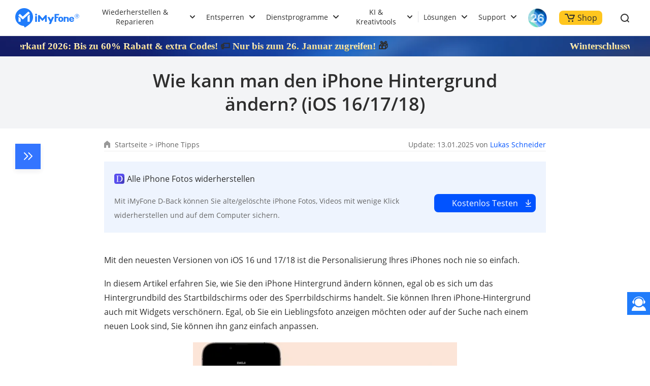

--- FILE ---
content_type: text/html
request_url: https://de.imyfone.com/iphone-tips/how-to-change-iphone-wallpaper/
body_size: 30389
content:
<!DOCTYPE html>
<html lang="de-DE">
<head>

    <meta charset="UTF-8">
    <meta http-equiv="X-UA-Compatible" content="IE=edge">
    <meta name="viewport" content="width=device-width, initial-scale=1, maximum-scale=5">
    <meta name="description" itemprop="description" content="Entdecken Sie, wie Sie Ihr iPhone Hintergrundbild ändern können -  mit oder ohne Sperrbildschirm! Jetzt Ihr iPhone Hintergrundbild einzigartig wechseln anpassen!">
    <meta name="Keywords" content="">
    <meta property="og:image" content="https://images.imyfone.com/imyfonede/assets/article/iphone-tips/how-to-change-wallpaper-on-iphone.jpg">
    <title>Wie kann man den iPhone Hintergrund ändern? (iOS 16/17/18)</title>
    <link rel="canonical" href="https://de.imyfone.com/iphone-tips/how-to-change-iphone-wallpaper/">
    <!-- cmp -->
<script>
    window.dataLayer = window.dataLayer || [];
    function gtag(){dataLayer.push(arguments);}
    gtag('consent','default',{
        'ad_storage': 'denied',
        'analytics_storage': 'denied',
        'ad_user_data':'denied',
        'ad_personalization': 'denied',
        'wait_for_update': 500,
        'region': ['AT','BE','BG','CY','CZ','DE','DK','EE','ES','FI','FR','GR','HR','HU','IE','IT','LT','LU','LV','MT','NL','PL','PT','RO','SE','SI','SK','IS','LI','NO','GB','CH']
    });
    dataLayer.push({'event': 'default_consent' });
  </script>
  <!-- cmp -->

<noscript><iframe src="https://www.googletagmanager.com/ns.html?id=GTM-5KRQZ8D"
    height="0" width="0" style="display:none;visibility:hidden"></iframe></noscript>
<script>(function(w,d,s,l,i){w[l]=w[l]||[];w[l].push({'gtm.start':new Date().getTime(),event:'gtm.js'});var f=d.getElementsByTagName(s)[0],j=d.createElement(s),dl=l!='dataLayer'?'&l='+l:'';j.async=true;j.src='https://www.googletagmanager.com/gtm.js?id='+i+dl;f.parentNode.insertBefore(j,f);})(window,document,'script','dataLayer','GTM-5KRQZ8D');</script>
<link rel="shortcut icon" href="https://images.imyfone.com/imyfonede/images/favicon.ico">
<link rel="stylesheet" href="/assets/css/fonts.css">
<link rel="stylesheet" href="/assets/css/base.css"/>
<link rel="stylesheet" href="/assets/css/activity/winter_2025/winter_2025_purchase_top.css" />
    <link rel="stylesheet" href="/assets/css/article/post_base.css"/>
    <script type="application/ld+json">{"@context":"https://schema.org","@type":"BreadcrumbList","itemListElement":[{"@type":"ListItem","position":1,"name":"Home","item":"https://de.imyfone.com"},{"@type":"ListItem","position":2,"name":"iPhone Tipps","item":"https://de.imyfone.com/iphone-tips/"},{"@type":"ListItem","position":3,"name":"Wie kann man den iPhone Hintergrund ändern? (iOS 16/17/18)"}]}</script>
    <script type="application/ld+json">{"@context":"https://schema.org","@type":"Article","author":{"@type":"Person","name":"Lukas Schneider","url":"https://de.imyfone.com/authors/lukas/"},"image":["https://images.imyfone.com/imyfonede/assets/article/iphone-tips/how-to-change-wallpaper-on-iphone.jpg"],"datePublished":"2023-08-21T17:52:42+08:00","dateModified":"2025-01-13T17:58:30+08:00","headline":"Wie kann man den iPhone Hintergrund ändern? (iOS 16/17/18)"}</script>
    
    
    
</head>

<body data-product="D-Back">
    <header class="base-header">
    <div class="base-maxwidth">
        <div class="mask-bg"></div>
        <div class="menu base-flex flex-justify-between">
            <div class="imf-logo">
                <a href="/" aria-label="imyfone">
                    <svg width="126" height="39" viewBox="0 0 126 39" xmlns="http://www.w3.org/2000/svg">
                        <g fill="#207CFB" fill-rule="evenodd">
                            <path
                                d="M87.882 21.922c0 .88.147 1.565.465 2.055.318.465.758.71 1.345.71.588 0 1.028-.245 1.346-.71.318-.49.49-1.15.49-2.031 0-.88-.172-1.541-.49-2.03-.318-.466-.758-.71-1.346-.71-.587 0-1.027.244-1.345.71-.294.44-.465 1.125-.465 2.006zm-3.132 0c0-1.615.44-2.692 1.321-3.597.881-.905 2.08-1.37 3.621-1.37 1.542 0 2.765.465 3.646 1.37.88.905 1.321 1.982 1.321 3.597 0 1.614-.44 2.74-1.321 3.67-.88.93-2.08 1.37-3.646 1.37-1.565 0-2.764-.465-3.645-1.37-.856-.93-1.297-2.031-1.297-3.67zM109.045 21.016h4.135c-.025-.587-.123-.954-.44-1.272-.319-.342-.93-.49-1.493-.49-.514 0-1.321.172-1.615.49-.293.318-.538.66-.587 1.272zm4.306 2.814h2.422s.196 0 .171.147c-.293.978-.831 1.663-1.614 2.202-.832.562-1.933.831-3.156.831-1.468 0-2.643-.44-3.499-1.296-.856-.857-1.444-2.055-1.444-3.548 0-1.688.245-2.569 1.101-3.45.857-.88 2.325-1.492 3.793-1.492 1.517 0 2.813.44 3.67 1.346.856.88 1.1 2.177 1.1 3.474V22.264c0 .294-.318.294-.318.294h-6.532c0 .66.49 1.32.783 1.663.294.343.905.612 1.468.612.416 0 1.052-.073 1.321-.245.245-.146.367-.342.514-.611.024-.098.098-.147.22-.147zM42.938 12.82c0 1.028-.856 1.86-1.908 1.86-1.053 0-1.909-.832-1.909-1.86 0-1.027.856-1.86 1.909-1.86 1.052 0 1.908.833 1.908 1.86zM95.442 26.937h3.107V23.12v-2.03c0-.685.49-1.493 1.86-1.493 1.59 0 1.81.759 1.859 1.321.098 1.444.049 5.701.049 6.02h3.01v-6.19c0-3.328-2.937-3.377-3.744-3.377-1.15 0-2.202.171-3.01.44l-.024-.783H95.98a.556.556 0 0 0-.391.147c-.098.098-.172.22-.172.343v9.419h.025zM86.56 11.597c-.073-.074-.17-.122-.244-.122H78.12a.664.664 0 0 0-.416.146c-.122.098-.171.245-.171.098v15.169h3.205V19.77c0-.05.024-.123.073-.147a.222.222 0 0 1 .172-.074h2.789c.195 0 .293-.22.342-.318l.905-2.03c.074-.123.025-.196-.024-.245-.073-.073-.27-.073-.318-.073h-3.694a.264.264 0 0 1-.172-.074c-.049-.049-.073-.098-.073-.147v-2.226c0-.049.024-.122.073-.147a.222.222 0 0 1 .172-.073h4.306c.146 0 .318-.025.391-.172.294-.562.734-1.37.905-1.981.074-.172.098-.343-.024-.465zM42.767 16.197a.515.515 0 0 0-.123-.319.405.405 0 0 0-.318-.122h-2.642a.515.515 0 0 0-.318.122.405.405 0 0 0-.123.319v10.74h3.548v-10.74h-.024zM76.31 17.493a.292.292 0 0 0-.22-.122h-3.304a.348.348 0 0 0-.146.049c-.05.024-.074.073-.098.122l-2.202 4.844c-.05.098-.123.147-.245.147a.27.27 0 0 1-.245-.147l-2.568-4.844a.191.191 0 0 0-.098-.098.348.348 0 0 0-.147-.049h-3.279a.257.257 0 0 0-.22.123.265.265 0 0 0 0 .269l4.698 8.905c.024.025.024.074.024.123s0 .073-.024.122l-1.958 4.282h3.89l1.982-4.355.025-.05 4.135-9.076a.222.222 0 0 0 0-.245zM59.495 13.652c-.074 0-.123.025-.196.049-.049.024-.122.073-.147.122l-5.26 6.24c-.073.097-.196.146-.342.146a.444.444 0 0 1-.343-.147l-5.26-6.239a.649.649 0 0 0-.147-.122.46.46 0 0 0-.196-.049h-2.08a.515.515 0 0 0-.317.122.405.405 0 0 0-.123.318v12.845h3.352l-.024-6.973 4.82 5.09a.485.485 0 0 0 .318.146.395.395 0 0 0 .318-.147l4.795-5.089-.025 6.973h3.377V14.092a.515.515 0 0 0-.123-.318.405.405 0 0 0-.318-.122h-2.08zM121.45 11.426a4.427 4.427 0 0 1 4.428 4.428 4.427 4.427 0 0 1-4.429 4.428 4.427 4.427 0 0 1-4.428-4.428c-.024-2.447 1.982-4.428 4.428-4.428zm0 .587a3.848 3.848 0 0 0-3.842 3.841 3.848 3.848 0 0 0 3.841 3.841 3.848 3.848 0 0 0 3.841-3.841c-.024-2.129-1.737-3.841-3.84-3.841z" />
                            <path
                                d="M119.639 18.252v-5.016h2.349c.269 0 .807.147 1.003.27.538.317.636.733.636 1.076 0 .783-.49 1.199-1.126 1.394l1.126 2.251h-1.052l-1.028-2.153h-.954v2.153h-.954v.025zm.93-4.404v1.639h1.174c.636 0 .93-.318.93-.783 0-.514-.343-.856-.93-.856h-1.174zM17.542 0c9.689 0 17.542 7.854 17.542 17.542 0 5.334-2.373 10.105-6.14 13.334-3.01 2.79-6.484 5.114-10.032 7.364l-1.957-3.058-.073-.098C7.512 34.742 0 27.035 0 17.542 0 7.854 7.854 0 17.542 0zm-6.826 21.775c0-.905-.367-1.493-.856-1.958l-2.74-2.52c-.343-.269-.612-.122-.612.49v9.028h4.184c.024-3.156.024-1.884.024-5.04zM28.674 9.566l-2.52-2.618c-.147-.17-.416-.17-.587-.024l-10.178 9.273c-.367.342-.587.366-.93.048l-5.089-4.82c-.17-.146-.44-.146-.587.025l-2.52 2.716c-.146.171-.146.44.025.587l7.976 7.193c.171.147.71.44 1.199 0l13.162-11.793c.196-.146.196-.416.05-.587zm-4.428 7.805v9.444h4.184V13.383c0-.612-.245-.783-.612-.49l-2.716 2.52c-.514.465-.856 1.053-.856 1.958z" />
                        </g>
                    </svg>
                </a>
                <a href="/ios-update/?position=header_icon" class="ios-update m-hidden"> 
                    <img src="https://images.imyfone.com/imyfonepublic/assets/activity/ios26/ios-logo.png" alt="ios26">
                </a>
                <span class="close hidden"></span>
            </div>
            <ul class="layer1 base-flex flex-align-center" id="ul-login">
                <li class="check_list">
                    <a class="arrow1 " href="javascript:;">Wiederherstellen & Reparieren</a>
                    <div class="bg header-bg-special">
                        <ul class="container card-list layer2 more-card-item">
                            <a href="javascript:;" class="back hidden arrow2">Wiederherstellen & Reparieren</a>
                            <li class="card-list-item">
                                <div class="category-summarize">
                                    <img src="https://images.imyfone.com/imyfonede/assets/common/header/refresh-icon.svg" alt="Datenrettung">
                                    <p>Datenrettung</p>
                                </div>
                                <ul class="card">
                                    <li class="p-category">
                                        <a href="/iphone-data-recovery/" class="category-href-box"
                                            id="lid-nav-prod-d-back-iphone">
                                            <img src="https://images.imyfone.com/imyfonede/assets/common/product-icon/dback_icon.svg"
                                                width="32px" height="32px" alt="D-Back" loading="lazy">
                                            <div class="category-text">
                                                <p class="icon-arrow-down">
                                                    <span class="category-title">D-Back for iOS</span>
													<span class="icon-header-hot"></span>
                                                </p>
                                                <p class="category-desc">iPhone Datenrettung Tool</p>
                                            </div>
                                        </a>
                                    </li>
                                    <li class="p-category">
                                        <a href="/android-data-recovery/" class="category-href-box"
                                            id="lid-nav-prod-d-back-iphone">
                                            <img src="https://images.imyfone.com/imyfonede/assets/common/product-icon/dback_android_icon.svg"
                                                width="32px" height="32px" alt="D-Back" loading="lazy">
                                            <div class="category-text">
                                                <p class="icon-arrow-down">
                                                    <span class="category-title">D-Back for Android</span>
                                                </p>
                                                <p class="category-desc">Android Datenrettung Software</p>
                                            </div>
                                        </a>
                                    </li>
                                    <li class="p-category">
                                        <a href="/data-recovery/" class="category-href-box"
                                            id="lid-nav-prod-dback-for-win">
                                            <img src="https://images.imyfone.com/imyfonede/assets/common/product-icon/d-back_windows_icon.svg"
                                                width="32px" height="32px" alt="D-Back for Windows" loading="lazy">
                                            <div class="category-text">
                                                <p class="icon-arrow-down">
                                                    <span class="category-title">D-Back for Windows</span>
                                                </p>
                                                <p class="category-desc">Windows Datenrettung</p>
                                            </div>
                                        </a>
                                    </li>
                                    <li class="p-category">
                                        <a href="/data-recovery-mac/" class="category-href-box"
                                            id="lid-nav-prod-dback-for-mac">
                                            <img src="https://images.imyfone.com/imyfonede/assets/common/product-icon/d-back_mac_icon.svg"
                                                width="32px" height="32px" alt="D-Back for Mac" loading="lazy">
                                            <div class="category-text">
                                                <p class="icon-arrow-down">
                                                    <span class="category-title">D-Back for Mac</span>
                                                </p>
                                                <p class="category-desc">Mac Datenretter</p>
                                            </div>
                                        </a>
                                    </li>
                                </ul>
                            </li>

                            <li class="card-list-item">
                                <div class="category-summarize">
                                    <img src="https://images.imyfone.com/imyfonede/assets/common/header/tool-fix.svg" alt="System-/Dateireparatur">
                                    <p>System-/Dateireparatur</p>
                                </div>
                                <ul class="card">
                                    <li class="p-category">
                                        <a href="/ios-system-recovery/" class="category-href-box"
                                            id="lid-nav-prod-fixppo">
                                            <img src="https://images.imyfone.com/imyfonede/assets/common/product-icon/fixppo-ios-icon.svg"
                                                width="32px" height="32px" alt="fixppo" loading="lazy">
                                            <div class="category-text">
                                                <p class="icon-arrow-down">
                                                    <span class="category-title">Fixppo</span>
                                                    <span class="icon-header-hot"></span>
                                                </p>
                                                <p class="category-desc">iOS System reparieren</p>
                                            </div>
                                        </a>
                                    </li>
                                    <li class="p-category">
                                        <a href="/file-repair/" class="category-href-box" id="lid-nav-prod-ultrarepair">
                                            <img src="https://images.imyfone.com/imyfonede/assets/common/product-icon/ultraRepair_icon.svg"
                                                width="36px" height="36px" alt="UltraRepair" loading="lazy">
                                            <div class="category-text">
                                                <p class="icon-arrow-down">
                                                    <span class="category-title">UltraRepair</span>
                                                </p>
                                                <p class="category-desc">Beschädigte Dateien reparieren</p>
                                            </div>
                                        </a>
                                    </li>
                                </ul>
                            </li>

                            <li class="card-list-item">
                                <div class="category-summarize">
                                    <img src="https://images.imyfone.com/imyfonede/assets/common/header/whatsapp-icon.svg" alt="WhatsApp Daten Messenger">
                                    <p>WhatsApp Daten Messenger</p>
                                </div>
                                <ul class="card">
                                    <li class="p-category">
                                        <a href="/transfer-backup-restore-whatsapp/" class="category-href-box"
                                            id="lid-nav-prod-itransor-for-whatsapp">
                                            <img src="https://images.imyfone.com/imyfonede/assets/common/product-icon/itransor-whatsapp-icon.svg"
                                                width="32px" height="32px" alt="iTransor for WhatsApp" loading="lazy">
                                            <div class="category-text">
                                                <p class="icon-arrow-down">
                                                    <span class="category-title">iTransor for WhatsApp</span>
                                                    <span class="icon-header-hot"></span>
                                                </p>
                                                <p class="category-desc">WhatsApp übertragen & sichern</p>
                                            </div>
                                        </a>
                                    </li>
                                    <li class="p-category">
                                        <a href="/whatsapp-recovery/" class="category-href-box"
                                            id="lid-nav-prod-ultrarepair">
                                            <img src="https://images.imyfone.com/imyfonede/assets/common/product-icon/chatsback_logo.svg"
                                                width="36px" height="36px" alt="UltraRepair" loading="lazy">
                                            <div class="category-text">
                                                <p class="icon-arrow-down">
                                                    <span class="category-title">ChatsBack</span>
                                                </p>
                                                <p class="category-desc">WhatsApp gelöschte Daten wiederherstellen</p>
                                            </div>
                                        </a>
                                    </li>
                                </ul>
                            </li>
                        </ul>
                    </div>
                    <svg class="header-icon-dwon" height="8" viewBox="0 0 11 8" width="11"
                        xmlns="http://www.w3.org/2000/svg">
                        <path
                            d="m5.5 4.08578644-3.79289322-3.79289322c-.39052429-.39052429-1.02368927-.39052429-1.41421356 0-.39052429.39052429-.39052429 1.02368927 0 1.41421356l4.5 4.5c.39052429.39052429 1.02368927.39052429 1.41421356 0l4.50000002-4.5c.3905243-.39052429.3905243-1.02368927 0-1.41421356-.3905243-.39052429-1.02368929-.39052429-1.41421358 0z"
                            fill="#2e2e2e" transform="translate(0 1)" />
                    </svg>
                </li>

                <li class="check_list">
                    <a class="arrow1 " href="javascript:;">Entsperren</a>
                    <div class="bg">
                        <ul class="container card-list layer2 more-card-item">
                            <a href="javascript:;" class="back hidden arrow2">Entsperren</a>
                            <li class="card-list-item">
                                <div class="category-summarize">
                                    <img src="https://images.imyfone.com/imyfonede/assets/common/header/unlock.svg" alt="Handy Sperre umgehen">
                                    <p>Handy Sperre umgehen</p>
                                </div>
                                <ul class="card">
                                    <li class="p-category">
                                        <a href="/unlock-iphone-passcode/" class="category-href-box"
                                            id="lid-nav-prod-lockwiper">
                                            <img src="https://images.imyfone.com/imyfonede/assets/common/product-icon/lockwiper-ios-icon.svg"
                                                width="32px" height="32px" alt="lockwiper" loading="lazy">
                                            <div class="category-text">
                                                <p class="icon-arrow-down">
                                                    <span class="category-title">LockWiper (iOS)</span>
                                                    <span class="icon-header-hot"></span>
                                                </p>
                                                <p class="category-desc">iPhone entsperren ohne Code</p>
                                            </div>
                                        </a>
                                    </li>
                                    <li class="p-category">
                                        <a href="/remove-phone-lock/" class="category-href-box"
                                            id="lid-nav-prod-android">
                                            <img src="https://images.imyfone.com/imyfonede/assets/common/product-icon/lockwiper-android-icon.svg"
                                                width="32px" height="32px" alt="LockWiper Android" loading="lazy">
                                            <div class="category-text">
                                                <p class="icon-arrow-down">
                                                    <span class="category-title">LockWiper for Android</span>
                                                </p>
                                                <p class="category-desc">Android Sperre entfernen</p>
                                            </div>
                                        </a>
                                    </li>
                                    <li class="p-category">
                                        <a href="/bypass-activation-lock/" class="category-href-box"
                                            id="lid-nav-prod-ibypasser">
                                            <img src="https://images.imyfone.com/imyfonede/assets/common/product-icon/ibypasser-icon.svg"
                                                width="32px" height="32px" alt="iBypasser" loading="lazy">
                                            <div class="category-text">
                                                <p class="icon-arrow-down">
                                                    <span class="category-title">iBypasser</span>
                                                </p>
                                                <p class="category-desc">iCloud Sperre umgehen</p>
                                            </div>
                                        </a>
                                    </li>
                                </ul>
                            </li>

                            <li class="card-list-item">
                                <div class="category-summarize">
                                    <img src="https://images.imyfone.com/imyfonede/assets/common/header/file-icon.svg" alt="Dateipasswort aufheben">
                                    <p>Dateipasswort aufheben</p>
                                </div>
                                <ul class="card">
                                    <li class="p-category">
                                        <a href="/file-password-recovery/" class="category-href-box"
                                            id="lid-nav-prod-android">
                                            <img src="https://images.imyfone.com/imyfonede/assets/common/product-icon/passper_pro_icon.svg"
                                                width="32px" height="32px" alt="Passper Pro" loading="lazy">
                                            <div class="category-text">
                                                <p class="icon-arrow-down">
                                                    <span class="category-title">Passper Pro</span>
                                                </p>
                                                <p class="category-desc">Passwort zum Öffnen / Bearbeiten entfernen</p>
                                            </div>
                                        </a>
                                    </li>
                                </ul>
                            </li>
                        </ul>
                    </div>
                    <svg class="header-icon-dwon" height="8" viewBox="0 0 11 8" width="11"
                        xmlns="http://www.w3.org/2000/svg">
                        <path
                            d="m5.5 4.08578644-3.79289322-3.79289322c-.39052429-.39052429-1.02368927-.39052429-1.41421356 0-.39052429.39052429-.39052429 1.02368927 0 1.41421356l4.5 4.5c.39052429.39052429 1.02368927.39052429 1.41421356 0l4.50000002-4.5c.3905243-.39052429.3905243-1.02368927 0-1.41421356-.3905243-.39052429-1.02368929-.39052429-1.41421358 0z"
                            fill="#2e2e2e" transform="translate(0 1)" />
                    </svg>
                </li>

                <li class="check_list">
                    <a class="arrow1" href="javascript:;">Dienstprogramme</a>
                    <div class="bg">
                        <ul class="container card-list layer2 more-card-item">
                            <a href="javascript:;" class="back hidden arrow2">Dienstprogramme</a>
                            <li class="card-list-item">
                                <div class="category-summarize">
                                    <img src="https://images.imyfone.com/imyfonede/assets/common/header/location-icon.svg" alt="GPS-Standort ändern">
                                    <p>GPS-Standort ändern</p>
                                </div>
                                <ul class="card">
                                    <li class="p-category">
                                        <a href="/location-changer/" class="category-href-box" id="lid-nav-buy-anyto">
                                            <img src="https://images.imyfone.com/imyfonede/assets/common/product-icon/anyto-icon.svg"
                                                width="32px" height="32px" alt="AnyTo" loading="lazy">
                                            <div class="category-text">
                                                <p class="icon-arrow-down">
                                                    <span class="category-title">AnyTo</span>
                                                    <span class="icon-header-hot"></span>
                                                </p>
                                                <p class="category-desc">Standortwechsler</p>
                                            </div>
                                        </a>
                                    </li>
                                </ul>
                            </li>

                            <li class="card-list-item">
                                <div class="category-summarize">
                                    <img src="https://images.imyfone.com/imyfonede/assets/common/header/userful-tool.svg" alt="Weitere Produkte">
                                    <p>Weitere Produkte</p>
                                </div>
                                <ul class="card">
                                    <li class="p-category">
                                        <a href="/screen-mirror/" class="category-href-box">
                                            <img src="https://images.imyfone.com/imyfonede/assets/common/product-icon/LOGO_512.svg"
                                                width="32px" height="32px" alt="Umate Pro" loading="lazy">
                                            <div class="category-text">
                                                <p class="icon-arrow-down">
                                                    <span class="category-title">MirrorTo</span>
                                                </p>
                                                <p class="category-desc">Handy Bildschirm spiegeln</p>
                                            </div>
                                        </a>
                                    </li>

                                    <li class="p-category">
                                        <a href="/iphone-data-eraser/" class="category-href-box">
                                            <img src="https://images.imyfone.com/imyfonede/assets/common/product-icon/umate-pro-icon.svg"
                                                width="32px" height="32px" alt="Umate Pro" loading="lazy">
                                            <div class="category-text">
                                                <p class="icon-arrow-down">
                                                    <span class="category-title">Umate Pro</span>
                                                </p>
                                                <p class="category-desc">iPhone Daten sicher löschen</p>
                                            </div>
                                        </a>
                                    </li>
                                </ul>
                            </li>
                        </ul>
                    </div>
                    <svg class="header-icon-dwon" height="8" viewBox="0 0 11 8" width="11"
                        xmlns="http://www.w3.org/2000/svg">
                        <path
                            d="m5.5 4.08578644-3.79289322-3.79289322c-.39052429-.39052429-1.02368927-.39052429-1.41421356 0-.39052429.39052429-.39052429 1.02368927 0 1.41421356l4.5 4.5c.39052429.39052429 1.02368927.39052429 1.41421356 0l4.50000002-4.5c.3905243-.39052429.3905243-1.02368927 0-1.41421356-.3905243-.39052429-1.02368929-.39052429-1.41421358 0z"
                            fill="#2e2e2e" transform="translate(0 1)" />
                    </svg>
                </li>

                <li class="check_list">
                    <a class="arrow1" href="javascript:;">KI & Kreativtools</a>
                    <div class="bg">
                        <ul class="container card-list layer2 more-card-item">
                            <a href="javascript:;" class="back hidden arrow2">KI & Kreativtools</a>
                            <li class="card-list-item">
                                <div class="category-summarize">
                                    <img src="https://images.imyfone.com/imyfonede/assets/common/header/audio-icon.svg" alt="Audio & Stimme">
                                    <p>Audio & Stimme</p>
                                </div>
                                <ul class="card">
                                    <li class="p-category">
                                        <a href="/voice-generator/" id="lid-nav-prod-voxbox" class="category-href-box">
                                            <img src="https://images.imyfone.com/imyfonede/assets/common/product-icon/voxbox-logo.svg"
                                                width="32px" height="32px" alt="VoxBox" loading="lazy">
                                            <div class="category-text">
                                                <p class="icon-arrow-down">
                                                    <span class="category-title">VoxBox</span>
                                                    <span class="icon-header-hot"></span>
                                                </p>
                                                <p class="category-desc">KI Stimmengenerator</p>
                                            </div>
                                        </a>
                                    </li>

                                    <li class="p-category">
                                        <a href="/voice-changer/" id="lid-nav-prod-voxbox" class="category-href-box">
                                            <img src="https://images.imyfone.com/imyfonede/assets/common/product-icon/magicmic_icon.svg"
                                                width="32px" height="32px" alt="MagicMic" loading="lazy">
                                            <div class="category-text">
                                                <p class="icon-arrow-down">
                                                    <span class="category-title">MagicMic</span>
                                                </p>
                                                <p class="category-desc">Echtzeit Stimmverzerrer</p>
                                            </div>
                                        </a>
                                    </li>
                                </ul>
                            </li>

                            <li class="card-list-item">
                                <div class="category-summarize">
                                    <img src="https://images.imyfone.com/imyfonede/assets/common/header/video-icon.svg" alt="Video & Bild">
                                    <p>Video & Bild</p>
                                </div>
                                <ul class="card">
                                    <li class="p-category">
                                        <a href="/ai-image-to-video-generator/" id="lid-nav-prod-dreamvid" class="category-href-box">
                                            <img src="https://images.imyfone.com/imyfonede/assets/common/product-icon/dreamvid-logo.png"
                                                width="32px" height="32px" alt="DreamVid" loading="lazy">
                                            <div class="category-text">
                                                <p class="icon-arrow-down">
                                                    <span class="category-title">DreamVid</span>
                                                    <svg width="36" height="18" viewBox="0 0 36 18" fill="none" xmlns="http://www.w3.org/2000/svg">
                                                        <path d="M0 1.74194H32.9492V15.0968H0V1.74194Z" fill="url(#paint0_linear_11_62)"></path>
                                                        <path d="M26.2017 8.76449L33.4633 1.18091L33.5567 16.2662L26.2017 8.76449Z" fill="white"></path>
                                                        <path d="M9.54085 4.85632V11.6129H8.70876L4.83975 6.30797H4.77041V11.6129H3.91063V4.85632H4.74268L8.6256 10.1745H8.69491V4.85632H9.54085ZM11.2613 11.6129V4.85632H15.5463V5.58213H12.1211V7.86514H15.3245V8.59095H12.1211V10.8871H15.6018V11.6129H11.2613ZM21.7555 4.85632H22.6153V9.32993C22.6153 9.79184 22.5009 10.2042 22.272 10.5671C22.0455 10.9278 21.7254 11.2126 21.3118 11.4216C20.898 11.6283 20.4127 11.7317 19.8556 11.7317C19.2986 11.7317 18.8133 11.6283 18.3995 11.4216C17.9858 11.2126 17.6646 10.9278 17.4358 10.5671C17.2093 10.2042 17.096 9.79184 17.096 9.32993V4.85632H17.9558V9.26397C17.9558 9.59384 18.0321 9.88747 18.1846 10.1448C18.3372 10.3999 18.5544 10.6012 18.8364 10.7486C19.1206 10.8937 19.4604 10.9663 19.8556 10.9663C20.2509 10.9663 20.5906 10.8937 20.8749 10.7486C21.1592 10.6012 21.3764 10.3999 21.5267 10.1448C21.6792 9.88747 21.7555 9.59384 21.7555 9.26397V4.85632Z" fill="white"></path>
                                                        <defs>
                                                            <linearGradient id="paint0_linear_11_62" x1="-1.21436e-09" y1="8.41935" x2="31.3955" y2="8.34337" gradientUnits="userSpaceOnUse">
                                                                <stop stop-color="#309BFE"></stop>
                                                                <stop offset="1" stop-color="#8FD994"></stop>
                                                            </linearGradient>
                                                        </defs>
                                                    </svg>
                                                </p>
                                                <p class="category-desc">KI Bild zu Video umwandeln & Text zu Bild</p>
                                            </div>
                                        </a>
                                    </li>
									
                                    <li class="p-category">
                                        <a href="/ai-video-generator/" class="category-href-box">
                                            <img src="https://images.imyfone.com/imyfonede/assets/overview/novi-ai/novi-ai-logo.svg"
                                                width="32px" height="32px" alt="Novi AI" loading="lazy">
                                            <div class="category-text">
                                                <p class="icon-arrow-down">
                                                    <span class="category-title">Novi AI</span>
                                                </p>
                                                <p class="category-desc">KI Text zu Video Generator</p>
                                            </div>
                                        </a>
                                    </li>
                                </ul>
                            </li>

                            <li class="card-list-item">
                                <div class="category-summarize">
                                    <img src="https://images.imyfone.com/imyfonede/assets/common/header/robot-icon.svg" alt="KI-Assistent">
                                    <p>KI-Assistent</p>
                                </div>
                                <ul class="card">
                                    <li class="p-category">
                                        <a href="/ai-chat/" id="lid-nav-prod-chatart" class="category-href-box">
                                            <img src="https://images.imyfone.com/imyfonede/assets/common/product-icon/chatart_icon.svg"
                                                width="32px" height="32px" alt="ChatArt" loading="lazy">
                                            <div class="category-text">
                                                <p class="icon-arrow-down">
                                                    <span class="category-title">ChatArt</span>
                                                    <svg width="36" height="18" viewBox="0 0 36 18" fill="none"
                                                        xmlns="http://www.w3.org/2000/svg">
                                                        <path d="M0 1.74194H32.9492V15.0968H0V1.74194Z"
                                                            fill="url(#paint0_linear_11_63)" />
                                                        <path
                                                            d="M26.2017 8.76449L33.4633 1.18091L33.5567 16.2662L26.2017 8.76449Z"
                                                            fill="white" />
                                                        <path
                                                            d="M9.54085 4.85632V11.6129H8.70876L4.83975 6.30797H4.77041V11.6129H3.91063V4.85632H4.74268L8.6256 10.1745H8.69491V4.85632H9.54085ZM11.2613 11.6129V4.85632H15.5463V5.58213H12.1211V7.86514H15.3245V8.59095H12.1211V10.8871H15.6018V11.6129H11.2613ZM21.7555 4.85632H22.6153V9.32993C22.6153 9.79184 22.5009 10.2042 22.272 10.5671C22.0455 10.9278 21.7254 11.2126 21.3118 11.4216C20.898 11.6283 20.4127 11.7317 19.8556 11.7317C19.2986 11.7317 18.8133 11.6283 18.3995 11.4216C17.9858 11.2126 17.6646 10.9278 17.4358 10.5671C17.2093 10.2042 17.096 9.79184 17.096 9.32993V4.85632H17.9558V9.26397C17.9558 9.59384 18.0321 9.88747 18.1846 10.1448C18.3372 10.3999 18.5544 10.6012 18.8364 10.7486C19.1206 10.8937 19.4604 10.9663 19.8556 10.9663C20.2509 10.9663 20.5906 10.8937 20.8749 10.7486C21.1592 10.6012 21.3764 10.3999 21.5267 10.1448C21.6792 9.88747 21.7555 9.59384 21.7555 9.26397V4.85632Z"
                                                            fill="white" />
                                                        <defs>
                                                            <linearGradient id="paint0_linear_11_63" x1="-1.21436e-09"
                                                                y1="8.41935" x2="31.3955" y2="8.34337"
                                                                gradientUnits="userSpaceOnUse">
                                                                <stop stop-color="#309BFE" />
                                                                <stop offset="1" stop-color="#8FD994" />
                                                            </linearGradient>
                                                        </defs>
                                                    </svg>

                                                </p>
                                                <p class="category-desc">KI-Tool für Chat, Text und Bild</p>
                                            </div>
                                        </a>
                                    </li>
                                </ul>
                            </li>
                        </ul>
                    </div>
                    <svg class="header-icon-dwon" height="8" viewBox="0 0 11 8" width="11"
                        xmlns="http://www.w3.org/2000/svg">
                        <path
                            d="m5.5 4.08578644-3.79289322-3.79289322c-.39052429-.39052429-1.02368927-.39052429-1.41421356 0-.39052429.39052429-.39052429 1.02368927 0 1.41421356l4.5 4.5c.39052429.39052429 1.02368927.39052429 1.41421356 0l4.50000002-4.5c.3905243-.39052429.3905243-1.02368927 0-1.41421356-.3905243-.39052429-1.02368929-.39052429-1.41421358 0z"
                            fill="#2e2e2e" transform="translate(0 1)" />
                    </svg>
                </li>
                <li class="check_list header-delimiter pc-hidden">
                    <a class="arrow1" href="javascript:;">Lösungen</a>
                    <div class="bg">
                        <ul class="container card-list layer2">
                            <a href="javascript:;" class="back hidden arrow2">Lösungen</a>
                            <li class="card-list-item">
                                <div class="category-summarize hot-article-summarize">
                                    <img src="https://images.imyfone.com/imyfonede/assets/common/header/category-icon.svg" alt="Alle Blogs">
                                    <p>Alle Blogs</p>
                                </div>
                                <div class="hot-article-category">
                                    <a class="category-link" href="/iphone-issues/">iPhone Probleme beheben</a>
                                    <a class="category-link" href="/iphone-tips/">Nutzungtricks für Apple</a>
                                    <a class="category-link" href="/unlock-iphone/">Tricks zum iPhone-Entsperren</a>
                                    <a class="category-link" href="/whatsapp/">WhatsApp Nutzungstipps</a>
                                    <a class="category-link" href="/change-location/">Handy Standort ändern</a>
                                    <a class="category-link" href="/voice-tips/">Stimme-Tricks</a>
                                    <a class="category-link" href="/pc-tips/">Entfernen des Dateipassworts</a>
                                    <a class="category-link" href="/video-tips/">KI Bild und Video</a>
                                    <a href="/how-to/" class="active-link">Alle Lösungen anzeigen >></a>
                                </div>
                            </li>
                        </ul>
                    </div>
                    <svg class="header-icon-dwon" height="8" viewBox="0 0 11 8" width="11"
                        xmlns="http://www.w3.org/2000/svg">
                        <path
                            d="m5.5 4.08578644-3.79289322-3.79289322c-.39052429-.39052429-1.02368927-.39052429-1.41421356 0-.39052429.39052429-.39052429 1.02368927 0 1.41421356l4.5 4.5c.39052429.39052429 1.02368927.39052429 1.41421356 0l4.50000002-4.5c.3905243-.39052429.3905243-1.02368927 0-1.41421356-.3905243-.39052429-1.02368929-.39052429-1.41421358 0z"
                            fill="#2e2e2e" transform="translate(0 1)" />
                    </svg>
                </li>
                <li class="check_list header-other-entry pc-hidden">
                    <a class="arrow1" href="javascript:;">Support</a>
                    <div class="bg bg-other-entry">
                        <ul class="container card-list layer2">
                            <a href="javascript:;" class="back hidden arrow2">Support</a>
                            <li class="card-list-item">
                                <ul class="card">
                                    <li class="header-entry-item">
                                        <a href="/support/">
                                            <svg width="18" height="18" viewBox="0 0 18 18" fill="none"
                                                xmlns="http://www.w3.org/2000/svg">
                                                <path
                                                    d="M9 16.778A7.778 7.778 0 1 0 9 1.222a7.778 7.778 0 0 0 0 15.556z"
                                                    stroke="#999" stroke-width="1.111" />
                                                <path fill-rule="evenodd" clip-rule="evenodd"
                                                    d="M9.744 10.734c.017-.65.27-1.27.712-1.747.583-.734 1.16-1.445 1.16-2.42 0-1.052-.71-2.009-2.338-2.056-1.711-.049-2.706.826-3.056 1.71l.556 1.11c.539-.757 1.16-1.677 2.194-1.66a1.056 1.056 0 0 1 1.19 1.1c0 .6-.334 1.112-.884 1.81a3.416 3.416 0 0 0-.806 2.115c0 .098.028.465.04.587h1.255l-.023-.549zm-.633 3.435a.88.88 0 0 0 .9-.944.905.905 0 1 0-1.805 0 .881.881 0 0 0 .905.944z"
                                                    fill="#999" />
                                            </svg>
                                            Support-Center
                                        </a>

                                    </li>
                                    <li class="header-entry-item">
                                        <a href="/download-center/">
                                            <svg width="20" height="20" viewBox="0 0 20 20" fill="none"
                                                xmlns="http://www.w3.org/2000/svg">
                                                <path d="M20 0H0v20h20V0z" fill="#fff" fill-opacity=".01" />
                                                <path d="M10.003 14.125V2.5M15 9.167l-5 5-5-5M15 17.5H5" stroke="#999"
                                                    stroke-width="1.25" stroke-linecap="round"
                                                    stroke-linejoin="round" />
                                            </svg>
                                            Download-Center
                                        </a>
                                    </li>
                                    <li class="header-entry-item">
                                        <a href="/support/contact-support/">
                                            <svg width="16" height="17" viewBox="0 0 16 17" fill="none"
                                                xmlns="http://www.w3.org/2000/svg">
                                                <path
                                                    d="M1.889 6.315c0-3.058 2.736-5.537 6.11-5.537 3.375 0 6.112 2.479 6.112 5.537v3.37c0 3.058-2.737 5.537-6.111 5.537"
                                                    stroke="#999" stroke-width="1.111" />
                                                <path
                                                    d="M10.222 9.389c-.11.945-1.071 1.667-2.222 1.667-1.15 0-2.113-.722-2.222-1.667"
                                                    stroke="#999" stroke-width="1.111" />
                                                <path
                                                    d="M3 7.444a1.111 1.111 0 1 0-2.222 0v2.223a1.111 1.111 0 1 0 2.222 0V7.444zM15.222 7.444a1.111 1.111 0 1 0-2.222 0v2.223a1.111 1.111 0 0 0 2.222 0V7.444z"
                                                    fill="#fff" stroke="#999" stroke-width="1.111" />
                                                <path d="M8 14.667H6.333a.556.556 0 1 0 0 1.11H8a.556.556 0 1 0 0-1.11z"
                                                    stroke="#999" stroke-width="1.111" />
                                            </svg>
                                            Anfragen/Beratungen
                                        </a>

                                    </li>
                                </ul>
                            </li>
                        </ul>
                    </div>
                    <svg class="header-icon-dwon" height="8" viewBox="0 0 11 8" width="11"
                        xmlns="http://www.w3.org/2000/svg">
                        <path
                            d="m5.5 4.08578644-3.79289322-3.79289322c-.39052429-.39052429-1.02368927-.39052429-1.41421356 0-.39052429.39052429-.39052429 1.02368927 0 1.41421356l4.5 4.5c.39052429.39052429 1.02368927.39052429 1.41421356 0l4.50000002-4.5c.3905243-.39052429.3905243-1.02368927 0-1.41421356-.3905243-.39052429-1.02368929-.39052429-1.41421358 0z"
                            fill="#2e2e2e" transform="translate(0 1)" />
                    </svg>
                </li>
                <li class="ios-update pc-hidden" style="display: list-item;">
                            <a href="/ios-update/?position=header_icon">
                                <img src="https://images.imyfone.com/imyfonepublic/assets/activity/ios26/ios-logo.png" alt="ios26">
                            </a>
                        </li>
                <li class="pc-hidden right-list">
                    <div class="ml">
                        <a class="store base-flex base-background-orange" href="/store/">
                            <svg height="20" viewBox="0 0 20 20" width="20" xmlns="http://www.w3.org/2000/svg"><path d="m8.5 13c.82842712 0 1.5.6715729 1.5 1.5s-.67157288 1.5-1.5 1.5-1.5-.6715729-1.5-1.5.67157288-1.5 1.5-1.5zm7 0c.8284271 0 1.5.6715729 1.5 1.5s-.6715729 1.5-1.5 1.5-1.5-.6715729-1.5-1.5.6715729-1.5 1.5-1.5zm-14.5-13h4c.37117229 0 .70808123.20507766.88072061.52629997l.05128406.11125377 3.25206244 8.36244626h6.15653669l2.1428572-5h-7.483461c-.55228475 0-1-.44771525-1-1 0-.51283584.38604019-.93550716.88337887-.99327227l.11662113-.00672773h9c.6780313 0 1.1474428.65475526.9592696 1.28339294l-.0401246.11052636-3 7c-.1418209.3309155-.4488489.5571085-.8004567.5990379l-.1186883.0070428h-7.5c-.37117229 0-.70808123-.2050777-.88072061-.5263l-.05128406-.1112537-3.25206244-8.3624463h-3.31593289c-.55228475 0-1-.44771525-1-1 0-.51283584.38604019-.93550716.88337888-.99327227l.11662112-.00672773h4z" fill="#2e2e2e" transform="translate(0 2)"></path></svg>
                            Shop
                        </a>
                    </div>
                </li>
                <li>
                    <div id="Login" status="pc"></div>
                </li>
                <li>
                    <div class="search base-flex" href="/search/">
                        <input type="text" name="search" id="nav-search" value="" placeholder="lockwiper" aria-label="E-Mail-Adresse eingeben" />
                        <svg width="20" height="20" viewBox="0 0 20 20" xmlns="http://www.w3.org/2000/svg">
                            <g fill="#2e2e2e" fill-rule="nonzero">
                                <path d="M10 18a8 8 0 1 0 0-16 8 8 0 0 0 0 16zm0-2a6 6 0 1 1 0-12 6 6 0 0 1 0 12z" />
                                <path d="M14.293 15.707l3 3a1 1 0 0 0 1.414-1.414l-3-3a1 1 0 0 0-1.414 1.414z" />
                            </g>
                        </svg>
                    </div>
                </li>
            </ul>
        </div>
    </div>
</header>
 
  <div class="main">
        <aside>
                <svg display="none" version="1.1" xmlns="http://www.w3.org/2000/svg">
                    <symbol id="download-path" viewBox="0 0 24 24" fill="currentColor">
                        <path
                            d="M21,22 L21,24 L3,24 L3,22 L21,22 Z M13,0 L13,15.191 L19.3160589,9.2704628 L20.6839411,10.7295372 L12,18.870732 L3.31605887,10.7295372 L4.68394113,9.2704628 L11,15.192 L11,0 L13,0 Z">
                        </path>
                    </symbol>
                    <symbol id="shop-path" viewBox="0 0 26 24" fill="currentColor">
                        <path
                            d="m18.5,19c0.82843,0 1.5,0.67157 1.5,1.5c0,0.82843 -0.67157,1.5 -1.5,1.5c-0.82843,0 -1.5,-0.67157 -1.5,-1.5c0,-0.82843 0.67157,-1.5 1.5,-1.5zm-8,0c0.82843,0 1.5,0.67157 1.5,1.5c0,0.82843 -0.67157,1.5 -1.5,1.5c-0.82843,0 -1.5,-0.67157 -1.5,-1.5c0,-0.82843 0.67157,-1.5 1.5,-1.5zm-10.5,-17l5,0c0.41106,0 0.77562,0.25075 0.92682,0.62438l0.0388,0.11565l3.30076,12.25997l10.52414,0l2.8,-8l-12.59052,0l0,-2l14,0c0.64833,0 1.11393,0.60251 0.97675,1.21545l-0.03289,0.1149l-3.5,10c-0.12634,0.36098 -0.44559,0.61461 -0.81796,0.66173l-0.1259,0.00792l-12,0c-0.41106,0 -0.77562,-0.25075 -0.92682,-0.62438l-0.0388,-0.11565l-3.30076,-12.25997l-4.23362,0l0,-2l5,0l-5,0z">
                        </path>
                    </symbol>
                    <symbol id="win-path" viewBox="0 0 24 24" fill="currentColor">
                        <path
                            d="M23.9775346,11.13856 L23.9775346,0.00945378509 L11.3139401,1.89791827 L11.3139401,11.13856 L23.9775346,11.13856 Z M9.54435484,11.13856 L9.54435484,2.0445951 L0.0144009325,3.43802522 L0.0144009325,11.13856 L9.54435484,11.13856 Z M11.3139401,12.8986822 L11.3139401,22.1393239 L23.9775346,23.95445 L23.9775346,12.8986822 L11.3139401,12.8986822 Z M0.0144009325,12.8986822 L0.0144009325,20.6725554 L9.54435484,22.0476509 L9.54435484,12.8986822 L0.0144009325,12.8986822 Z">
                        </path>
                    </symbol>
                    <symbol id="mac-path" viewBox="0 0 24 24" fill="currentColor">
                        <path
                            d="M22.4992562,-1.24344979e-14 L13.4281275,-1.24344979e-14 C12.3031647,2.93192236 11.4571791,6.16193582 11.2071873,8.98181018 C11.1357611,9.8221701 11.778597,9.80349542 11.778597,9.80349542 L13.4749695,9.80349542 C13.6713916,9.80349542 13.9570964,9.84084475 14.1178054,10.0089167 C14.4392234,10.326386 14.3677972,10.66253 14.3856537,10.8492766 C14.4213668,12.5299965 14.5285061,13.781199 14.6356454,15.6673401 C14.6356454,15.7233641 14.653502,15.9287854 14.653502,16.0034841 C16.7248621,15.4058948 17.9748207,13.9679457 18.3498084,13.613127 C18.5462304,13.3890311 18.9033615,13.2956577 19.242636,13.5944524 C19.5819105,13.9119217 19.4569146,14.4348123 19.2962056,14.6215589 C18.921218,15.0137269 17.5105504,17.0492653 14.7963544,17.7589026 C14.9570634,19.5329957 15.2681458,20.6367494 15.4645679,22 L22.5714758,22 C23.3571641,22 24,21.3277121 24,20.5060268 L23.9277804,1.49397318 C23.9277804,0.67228794 23.2849445,-1.24344979e-14 22.4992562,-1.24344979e-14 Z M17.4212676,8.19747426 C16.9212841,8.19747426 16.52844,7.78663163 16.52844,7.26374102 L16.52844,5.39627455 C16.52844,4.87338394 16.9212842,4.46254133 17.4212676,4.46254133 C17.9212511,4.46254133 18.3140952,4.87338397 18.3140952,5.39627455 L18.3140952,7.26374102 C18.3140952,7.78663163 17.9212511,8.19747426 17.4212676,8.19747426 Z M13.0285557,17.8896252 C12.5999984,17.9456492 12.4035764,17.9829986 11.939306,17.9643239 C7.92158168,17.9269746 5.36809469,15.3685455 4.85025466,14.8269802 C4.65383258,14.5842096 4.38598429,14.1360176 4.68954569,13.6878257 C5.04667673,13.1649351 5.56451676,13.4077057 5.72522573,13.557103 C6.2609223,14.0799936 8.42156515,16.2275801 11.8678798,16.2836041 C12.3321502,16.2836041 12.5107157,16.2836041 12.9214164,16.2462547 C12.8321336,14.9950522 12.7607074,13.9679456 12.7428509,12.1565032 C12.7428509,11.6522872 12.2964371,11.6522872 12.296437,11.6522872 L9.99294179,11.6522872 C9.99294179,11.6522872 9.17154038,11.7830099 9.24296658,10.66253 C9.68938039,3.95832537 11.6424722,0 11.6424722,0 L1.42852421,0 C0.642835901,0 5.68434189e-14,0.67228794 5.68434189e-14,1.49397318 L0.0722196339,20.4873521 C0.0722196339,21.3090374 0.715055535,21.9813253 1.50074384,21.9813253 L13.6789127,21.9813253 C13.6789127,21.9813253 13.296404,20.8402223 13.0285557,17.8896252 Z M6.77876233,4.46254133 C7.2787458,4.46254133 7.67158994,4.87338397 7.67158994,5.39627455 L7.67158994,7.26374102 C7.67158994,7.78663163 7.27874578,8.19747426 6.77876233,8.19747426 C6.27877889,8.19747426 5.8859347,7.78663163 5.8859347,7.26374102 L5.8859347,5.39627455 C5.8859347,4.87338394 6.27877886,4.46254133 6.77876233,4.46254133 Z">
                        </path>
                    </symbol>
                    <symbol id="left-path" viewBox="0 0 32 32" fill="currentColor">
                        <path
                            d="M10.8850642,15.9999986 L21.7219882,4.69190536 C22.104117,4.29316229 22.0906484,3.66014058 21.6919054,3.27801179 C21.2931623,2.89588301 20.6601406,2.90935156 20.2780118,3.30809464 L8.77801179,15.3080946 C8.4073294,15.6948937 8.4073294,16.3051063 8.77801179,16.6919054 L20.2780118,28.6919054 C20.6601406,29.0906484 21.2931623,29.104117 21.6919054,28.7219882 C22.0906484,28.3398594 22.104117,27.7068377 21.7219882,27.3080946 L10.8850642,15.9999986 Z">
                        </path>
                    </symbol>
                    <symbol id="right-path" viewBox="0 0 32 32" fill="currentColor">
                        <path
                            d="M11.3850642,16 L22.2219882,4.69190678 C22.604117,4.29316371 22.5906484,3.66014199 22.1919054,3.27801321 C21.7931623,2.89588443 21.1601406,2.90935298 20.7780118,3.30809606 L9.27801179,15.3080961 C8.9073294,15.6948951 8.9073294,16.3051078 9.27801179,16.6919068 L20.7780118,28.6919068 C21.1601406,29.0906499 21.7931623,29.1041184 22.1919054,28.7219896 C22.5906484,28.3398608 22.604117,27.7068391 22.2219882,27.3080961 L11.3850642,16 Z"
                            transform="translate(15.750001, 16.000001) scale(-1, 1) translate(-15.750001, -16.000001) ">
                        </path>
                    </symbol>
                    <symbol id="android-path" viewBox="0 0 20 20" fill="currentColor">
                        <path
                            d="M2.74 6.468c-.686 0-1.24.553-1.24 1.235v5.17c0 .682.556 1.234 1.24 1.234.684 0 1.238-.552 1.238-1.234v-5.17c0-.682-.554-1.235-1.239-1.235zm1.718 8.245c0 .728.593 1.318 1.323 1.318h.903v2.735c0 .681.556 1.234 1.239 1.234.685 0 1.24-.553 1.24-1.234V16.03h1.673v2.735c0 .681.556 1.234 1.24 1.234.684 0 1.238-.553 1.238-1.234V16.03h.903c.73 0 1.323-.59 1.323-1.318V6.7H4.458v8.012zm8.279-12.89l.865-1.57a.17.17 0 0 0-.068-.232.172.172 0 0 0-.233.068l-.876 1.586A5.994 5.994 0 0 0 10 1.17c-.87 0-1.691.182-2.425.504L6.699.09a.172.172 0 0 0-.233-.068.17.17 0 0 0-.068.232l.865 1.57c-1.699.876-2.848 2.54-2.848 4.448h11.168c.002-1.91-1.147-3.572-2.846-4.447zM7.459 4.258a.467.467 0 1 1-.001-.934.467.467 0 0 1 .001.934zm5.084 0a.467.467 0 1 1-.001-.934.467.467 0 0 1 .001.934zm4.718 2.211c-.685 0-1.24.553-1.24 1.235v5.17c0 .682.557 1.234 1.24 1.234.685 0 1.239-.552 1.239-1.234v-5.17c0-.682-.554-1.235-1.24-1.235z"
                            fill-rule="nonzero" />
                    </symbol>
                    <symbol id="ios-path" viewBox="0 0 20 20" fill="currentColor">
                        <path
                            d="M12.768 3.247c.649-.843 1.14-2.033.963-3.247-1.062.074-2.302.757-3.024 1.646-.66.805-1.203 2.002-.992 3.165 1.162.037 2.357-.661 3.053-1.564zM18.5 14.674c-.465 1.039-.687 1.504-1.285 2.424-.836 1.286-2.012 2.886-3.47 2.897-1.294.015-1.629-.851-3.385-.841-1.757.01-2.125.859-3.422.846-1.458-.015-2.571-1.457-3.406-2.743C1.2 13.666.954 9.45 2.392 7.207 3.416 5.616 5.03 4.686 6.547 4.686c1.544 0 2.515.855 3.794.855 1.24 0 1.995-.857 3.78-.857 1.352 0 2.784.743 3.804 2.029-3.342 1.85-2.801 6.671.575 7.963v-.002z"
                            fill-rule="nonzero" />
                    </symbol>
                    <symbol id="save-icon-20230706" viewBox="0 0 20 20" fill="currentColor">
                        <path
                            d="M1.86852 3.90995C1.94846 3.12287 2.48484 2.45688 3.23681 2.21104L9.37852 0.203176C9.78232 0.0711631 10.2177 0.0711629 10.6215 0.203175L16.7632 2.21104C17.5152 2.45688 18.0515 3.12287 18.1315 3.90995L18.6787 9.29766C18.8796 11.2765 18.0869 13.2264 16.5621 14.5036L11.2842 18.9243C10.5412 19.5467 9.45881 19.5467 8.71577 18.9243L3.43793 14.5036C1.91312 13.2264 1.12035 11.2765 1.32133 9.29766L1.86852 3.90995Z"
                            fill="#29CC7A"></path>
                        <path d="M6 8.875C6.82051 9.70833 9.07692 12 9.07692 12L14 7" stroke="white" stroke-width="2"
                            stroke-linecap="round" stroke-linejoin="round"></path>
                    </symbol>
                    <symbol id="close-path" viewBox="0 0 24 24" fill="currentColor">
                        <path d="M11 11V6a1 1 0 0 1 2 0v5h5a1 1 0 0 1 0 2h-5v5a1 1 0 0 1-2 0v-5H6a1 1 0 0 1 0-2h5z">
                        </path>
                    </symbol>
                    <symbol id="popups-close-path" viewBox="0 0 16 16">
                        <path
                            d="M1.293 1.293a1 1 0 0 1 1.414 0L8 6.585l5.293-5.292a1 1 0 0 1 1.414 1.414L9.415 8l5.292 5.293a1 1 0 0 1 .083 1.32l-.083.094a1 1 0 0 1-1.414 0L8 9.415l-5.293 5.292a1 1 0 1 1-1.414-1.414L6.585 8 1.293 2.707a1 1 0 0 1-.083-1.32z"
                            fill="#828282" fill-rule="nonzero"></path>
                    </symbol>
                    <symbol id="web-path" viewBox="0 0 20 20" fill="currentColor">
                        <path
                            d="M10 12.9883C11.6504 12.9883 12.9883 11.6504 12.9883 10C12.9883 8.34962 11.6504 7.01172 10 7.01172C8.34962 7.01172 7.01172 8.34962 7.01172 10C7.01172 11.6504 8.34962 12.9883 10 12.9883Z">
                        </path>
                        <path
                            d="M6.05047 9.13558C6.44745 7.32029 8.06742 5.95703 10.0001 5.95703H18.046C17.6191 5.10952 17.0546 4.32655 16.3641 3.63602C14.6642 1.93618 12.4041 1 10.0001 1C7.59611 1 5.33603 1.93618 3.63612 3.63602C3.47264 3.79949 3.3164 3.96824 3.16724 4.1417L6.05047 9.13558Z">
                        </path>
                        <path
                            d="M11.2262 13.8527C10.8393 13.9761 10.4273 14.043 10 14.043C8.4982 14.043 7.18511 13.2199 6.48796 12.0011C6.48297 11.9934 6.47801 11.9857 6.47337 11.9777L2.47695 5.05566C1.51613 6.51113 1 8.21586 1 10C1 12.404 1.93618 14.6641 3.63602 16.364C4.93831 17.6663 6.56956 18.5197 8.34224 18.848L11.2262 13.8527Z">
                        </path>
                        <path
                            d="M12.7203 7.01172C13.5324 7.75169 14.0429 8.81734 14.0429 10C14.0429 10.7438 13.8407 11.4412 13.4888 12.0406C13.4852 12.0475 13.4821 12.0545 13.4782 12.0613L9.48096 18.9848C9.65312 18.9945 9.82609 19 9.9999 19C12.4039 19 14.664 18.0638 16.3639 16.364C18.0637 14.6641 18.9999 12.404 18.9999 10C18.9999 8.9662 18.8263 7.95918 18.4938 7.01172H12.7203Z">
                        </path>
                    </symbol>
              
                    <symbol id="shop-path2" viewBox="0 0 32 32" fill="currentColor">
                        <path
                            d="m14.5 26c1.3807119 0 2.5 1.1192881 2.5 2.5s-1.1192881 2.5-2.5 2.5-2.5-1.1192881-2.5-2.5 1.1192881-2.5 2.5-2.5zm11 0c1.3807119 0 2.5 1.1192881 2.5 2.5s-1.1192881 2.5-2.5 2.5-2.5-1.1192881-2.5-2.5 1.1192881-2.5 2.5-2.5zm-19.5-26c.6601529 0 1.23658239.43041617 1.43099881 1.05010642l.03570481.13559995.81629638 3.81429363h21.3857775c1.1045695 0 2 .8954305 2 2 0 .10181565-.0077748.20348266-.0232566.30411437l-1.3846154 9.00000003c-.1501021.9756633-.9896013 1.6958856-1.9767434 1.6958856h-17.2151621l.6436237 3h16.7873763c.8284271 0 1.5.6715729 1.5 1.5 0 .7796961-.5948881 1.4204487-1.35554 1.4931334l-.14446.0068666h-18c-.6601529 0-1.23658239-.4304162-1.43099881-1.0501064l-.03570481-.1356-4.24592007-19.8142936h-3.28737631c-.82842712 0-1.5-.67157288-1.5-1.5 0-.77969612.59488808-1.42044868 1.35553999-1.49313342l.14446001-.00686658z"
                            transform="translate(0 1)"></path>
                    </symbol>
                </svg>
            </aside>

        <div class="top-banner">
            <div class="title-box">
                <h1>Wie kann man den iPhone Hintergrund ändern? (iOS 16/17/18)</h1>
                
            </div>
        </div>

        <div class="container">
            <div class="row">
                <div class="container-post">
                    <div class="left-list">
                        <div class="tabBox_side">
                            <div>
<div class="tabBox-title">iPhone Tipps</div>
<div class="tabNav_side">
<ul class="curr one">
<li><a href="/iphone-tips/how-to-recover-iphone-data-without-backup/">Verlorene iPhone Daten ohne Backup retten</a></li>
<li><a href="/iphone-tips/recover-iphone-data-after-factory-reset/">iPhone zurückgesetzt, Daten wiederherstellen</a></li>                
<li><a href="/iphone-tips/recover-photos-from-locked-iphone/">Fotos von gesperrtem iPhone retten</a></li>
<li><a href="/iphone-tips/how-to-delete-an-update-on-iphone/">iOS Update löschen</a></li>
<li><a href="/iphone-tips/install-ipsw-file-on-iphone-without-itunes/">IPSW-Dateien ohne iTunes installieren</a></li>
<li><a href="/iphone-tips/restore-icloud-backup-without-reset/">iCloud Backup ohne Zurücksetzen wiederherstellen</a></li>

</ul>
</div>
</div>
                        </div>
                    </div>
                    <div class="container-post crumbs-nav crumbs-nav-new">
                        <div class="bread-crumbs">
                            <picture>
                                <svg width="12" height="14" viewBox="0 0 12 14" xmlns="http://www.w3.org/2000/svg"><path d="M0 14V5l6-5 6 5v9H8V9H4v5z" fill="#999" fill-rule="evenodd"/></svg>
                            </picture>
                            <a href="/">Startseite</a> &gt; <a href="/iphone-tips/">iPhone Tipps</a>
                        </div>
                        <div class="crumbs-nav-right">
                            <span>
                                Update: 13.01.2025 von 
                                <a href="/authors/lukas/">Lukas Schneider</a>
                            </span>
                        </div>
                    </div>
                    <div class="post-content container-post">
                        
                        <div class="post-content">
                            <article>
                                <div class="block-post-pro posttip-mb">
<div class="block-post-pro-title flexible">
<img src="https://images.imyfone.com/imyfonede/assets/activity/ios-16/d-back_icon.svg" width="20" alt="d-back_icon" />
<p>Alle iPhone Fotos widerherstellen</p>
</div>
<div class="block-post-pro-msg flexible">
<p class="msg">Mit iMyFone D-Back können Sie alte/gelöschte iPhone Fotos, Videos mit wenige Klick widerherstellen und auf dem Computer sichern. </p>
<p class="amt-utils" data-pid="11">
    <a href="https://download-new.imyfone.com/imyfone-d-back_setup-com_de.exe" rel="nofollow" prod-name="iMyfone D-Back" class="post-re-btn download">Kostenlos Testen</a>
</p>
</div>
</div>

<p>Mit den neuesten Versionen von iOS 16 und 17/18 ist die Personalisierung Ihres iPhones noch nie so einfach.</p>
<p>In diesem Artikel erfahren Sie, wie Sie den iPhone Hintergrund ändern können, egal ob es sich um das Hintergrundbild des Startbildschirms oder des Sperrbildschirms handelt. Sie können Ihren iPhone-Hintergrund auch mit Widgets verschönern. Egal, ob Sie ein Lieblingsfoto anzeigen möchten oder auf der Suche nach einem neuen Look sind, Sie können ihn ganz einfach anpassen.</p>
<p style="text-align:center;">
        <picture  >
                    <source type="image/webp" srcset="https://images.imyfone.com/imyfonede/assets/article/iphone-tips/how-to-change-wallpaper-on-iphone.webp">
                    <img src="https://images.imyfone.com/imyfonede/assets/article/iphone-tips/how-to-change-wallpaper-on-iphone.jpg" alt="iPhone Hintergrundbild ändern" width="520">
                </picture>
    </p>

<div class="posttip">
                        <ul class="post-ul2">
                                <li><a href="#part1">So können Sie den iPhone Hintergrund ändern</a></li>
										<ol>
										<li><a href="#1.1">iPhone Hintergrundbild über die Einstellungen ändern</a></li>
										<li><a href="#1.2">das Hintergrundbildes auf dem iPhone aus Fotos-App ändern</a></li>
                                        <li><a href="#1.3">iPhone-Hintergrund vom Sperrbildschirm ändern (iOS 16/17/18)</a></li>
                                        <li><a href="#1.4">iPhone Hintergrund automatisch wechseln</a></li>
										</ol>
                                <li><a href="#part2">iPhone-Hintergrundbilder ändern: Unterschiedliche Bilder für Sperr-und Homebildschirm</a></li>
                                <li><a href="#part3">Hintergrundbild ändern iPhone: Sperrbildschirm mit Filtern, Widgets und Stilen</a></li>
                                <li><a href="#part4">Bonus Tipp: Alte iPhone-Fotos widerherstellen/sichern</a> <picture><img src="https://images.imyfone.com/imyfonede/wp-content/themes/theme2708/images/custom/hot.gif" alt="populär"></picture></li>
                        </ul>
                                </div>

<h2 class="newh2-3" id="part1">So können Sie den iPhone Hintergrund ändern</h2>

<h3 class="newh3-4" id="1.1"> <span>iPhone Hintergrundbild über die Einstellungen ändern</span> </h3>
<p>Eine der einfachsten Möglichkeiten, den Hintergrund Ihres iPhones zu ändern, besteht darin, die Einstellungen zu nutzen. Folgen Sie diesen Schritten, um den Hintergrund Ihres iPhone-Fotos zu ändern:</p>
<ol>
    <li>Öffnen Sie die "<b>Einstellungen</b>" auf Ihrem iPhone. > "<b>Hintergrundbild</b>" > und tippen Sie auf "<b>Neues Hintergrundbild auswählen</b>".</li>
	<li>Sie können aus den empfohlenen Kategorien wählen oder Ihre eigenen Fotos aus Ihren Alben auswählen, und Sie können auch Hintergrundbilder mit Ihren Lieblings-Emojis erstellen.</li>
	<li class="mb10">Nachdem Sie das gewünschte Bild ausgewählt haben, können Sie die Vorschau für den Hauptbildschirm und den Sperrbildschirm anzeigen.</li>
    <p style="text-align:center;">
        <picture  >
                    <source type="image/webp" srcset="https://images.imyfone.com/imyfonede/assets/article/iphone-tips/add-new-iphone-wallpaper-ios16.webp">
                    <img src="https://images.imyfone.com/imyfonede/assets/article/iphone-tips/add-new-iphone-wallpaper-ios16.jpg" alt="Hintergrundbild iPhone ändern über die Einstellungen" width="550">
                </picture>
    </p>
	<li>Passen Sie die Position und Größe des Bildes mit beiden Fingern an, um das beste Ergebnis zu erzielen.</li>
	<li>Tippen Sie auf "Fertig" und wählen Sie aus, ob Sie es nur für den Hauptbildschirm, den Sperrbildschirm oder beides festlegen möchten.</li>
</ol>

<h3 class="newh3-4" id="1.2"> <span>das Hintergrundbildes auf dem iPhone aus Fotos-App ändern</span> </h3>
<p>Wenn Sie iPhone Hintergrundbild ohne Sperrbildschirm ändern möchten, ist dieser Ansatz ideal, ein Foto direkt aus Ihrem Album als Hintergrund verwenden:</p>
<ol>
<li>Öffnen Sie die "Fotos" App auf Ihrem iPhone.</li>
<li>Suchen Sie zum Foto, das Sie als Hintergrund verwenden möchten.</li>
<li>Tippen Sie auf das "Teilen" Symbol unten links.</li>
<li>Scrollen Sie nach unten und wählen Sie "Als Hintergrund".</li>
<li>Passen Sie das Bild auf den Bildschirm an und wählen Sie "Fertig".</li>
<li>Wählen Sie aus, ob Sie es nur für den Hauptbildschirm, den Sperrbildschirm oder beide festlegen möchten.</li>
</ol>
<p style="text-align:center;">
        <picture  >
                    <source type="image/webp" srcset="https://images.imyfone.com/imyfonede/assets/article/iphone-tips/change-iphone-wallpaper-from-photos.webp">
                    <img src="https://images.imyfone.com/imyfonede/assets/article/iphone-tips/change-iphone-wallpaper-from-photos.jpg" alt="Hintergrundbild auf dem iPhone direkt aus Fotos ändern" width="810">
                </picture>
    </p>

<h3 class="newh3-4" id="1.3"> <span>iPhone-Hintergrund vom Sperrbildschirm ändern (iOS 16/17/18)</span> </h3>
<p>Seit iOS 16 ist es möglich, das iPhone Hintergrundbild direkt auf dem Sperrbildschirm zu ändern:</p>
<ol>
<li>Stellen Sie sicher, dass Sie Face ID auf Ihrem iPhone eingerichtet haben, bevor Sie den Hintergrund des Sperrbildschirms ändern.</li>
<li>Entsperren des iPhone > Drücken und halten Sie einen beliebigen leeren Bereich auf dem iPhone-Sperrbildschirm. (Oder schieben Sie von der oberen linken Ecke des Home-Bildschirms nach unten, um den Sperrbildschirmbereich zu öffnen, und drücken und halten Sie ihn dann.)</li>
<li>Wischen Sie bitte nach links oder rechts, um das von Ihnen erstellte Hintergrundbild auszuwählen. Um ein neues Hintergrundbild hinzuzufügen, klicken Sie auf die Schaltfläche "<b>+</b>".</li>
<li>Befolgen Sie die Schritte, um Ihr gewünschtes Bild auszuwählen und anzupassen.</li>	
</ol>
<p style="text-align:center;">
        <picture  >
                    <source type="image/webp" srcset="https://images.imyfone.com/imyfonede/assets/article/iphone-tips/change-iphone-wallpaper-from-lock-screen.webp">
                    <img src="https://images.imyfone.com/imyfonede/assets/article/iphone-tips/change-iphone-wallpaper-from-lock-screen.jpg" alt="iPhone 14/13/12/11 Hintergrundbilder ändern" width="550">
                </picture>
    </p>

<p>Jetzt können Sie Ihr iPhone 15/14/13/12/11/XR Hintergrundbild leicht ändern, wenn auf iOS 16 oder iOS 17/18 aktualisiert.</p>
<h3 class="newh3-4" id="1.4"> <span>iPhone Hintergrund automatisch wechseln</span> </h3>
<p>Was einige Leute nicht wissen, ist dass iPhone Hintergrundbider automatisch wechseln können, indem sie mehrere Bilder verwenden, wenn sie die Hintergrundbildder für das iPhone 15/14/13/12/11/XR ändern. Damit möchten Sie mehrere Fotos als Diashow verwenden:</p>
<ol>
<li>Gehen Sie zu "<b>Einstellungen</b>" > "<b>Hintergrund</b>".</li>
<li>Wählen Sie "Neues Hintergrundbild auswählen".</li>
<li>Wählen Sie "<b>Zufällige Fotos</b>" aus und wählen Sie die gewünschten Bilder aus.</li>
<li class="mb10">Stellen Sie die Häufigkeit (Täglich/Stündlich/Per Tippen/Beim Sperren) auf dem Bildschirm "Zufällige Fotowiedergabe" ein. </li>
    <p style="text-align:center;">
        <picture  >
                    <source type="image/webp" srcset="https://images.imyfone.com/imyfonede/assets/article/iphone-tips/choose-many-photos-as-wallpaper-for-lock-screen-ios-16.webp">
                    <img src="https://images.imyfone.com/imyfonede/assets/article/iphone-tips/choose-many-photos-as-wallpaper-for-lock-screen-ios-16.jpg" alt="Mehrere Fotos als Hintergrundbild für die Bildschirmsperre einstellen" width="730">
                </picture>
    </p>
<li>Wählen Sie "Fertig" und das iPhone-Hintergrundbild wird als Diashow ändern.</li>
<li>Wenn Sie "Per Tippen" wählen, ändert sich Ihr Hintergrundbild jedes Mal, wenn Sie klicken, was Ihnen Spaß macht.</li>
</ol>

<h2 class="newh2-3" id="part2">iPhone-Hintergrundbilder ändern: Unterschiedliche Bilder für Sperr-und Homebildschirm</h2>
<p>Manche Leute möchten den Hintergrund des Homebildschirms auf dem iPhone ändern und möchten nicht, dass der Sperrbildschirm und der Hauptbildschirm identisch sind.</p>
<p>Wenn Sie dann im letzten Schritt die iPhone-Fotos in den Einstellungen ändern, wählen Sie bitte "Home Bildschirm anpassen", damit Sie den Hintergrund Ihres Startbildschirms auf eine Farbe oder ein anderes Foto umstellen können. </p>
<p style="text-align:center;">
        <picture  >
                    <source type="image/webp" srcset="https://images.imyfone.com/imyfonede/assets/article/iphone-tips/change-iphone-home-screen-background.webp">
                    <img src="https://images.imyfone.com/imyfonede/assets/article/iphone-tips/change-iphone-home-screen-background.png" alt="Hintergrund home bildschirm iPhone ändern" width="510">
                </picture>
    </p>

<p>Eine weitere Alternative ist (unter iOS 16/17/18), lange auf den Sperrbildschirm zu drücken und auf "Anpassen" zu tippen, um den Hintergrund des Sperrbildschirms oder des Startbildschirms zu ändern.</p>
<p>Sie können auch andere Bilder als Hintergrund für den Home-Bildschirm festlegen, um verschiedene Hintergrundbilder für den Sperrbildschirm und den Startbildschirm zu erhalten.</p>
<p style="text-align:center;">
        <picture>
                    <source type="image/webp" srcset="https://images.imyfone.com/imyfonede/assets/article/iphone-tips/lock-and-home-screen-set-to-different.webp">
                    <img src="https://images.imyfone.com/imyfonede/assets/article/iphone-tips/lock-and-home-screen-set-to-different.jpg" alt="Sperr- und Home-Bildschirm mit unterschiedlichen Fotos" width="730">
                </picture>
    </p>

<h2 class="newh2-3" id="part3">Hintergrundbild ändern iPhone: Sperrbildschirm mit Filtern, Widgets und Stilen</h2>

<p>Mit iOS 16/17/18 können Sie den Sperrbildschirm-Hintergrund weiter anpassen und verschönern, hier können Sie Filter,Widgets und Stile anwenden, um Hintergrundfoto auf dem iPhone unter iOS 16 oder höher zu ändern:</p>
<p>Gehen Sie zu den <b>"Einstellungen" > "Hintergrundbild"</b>. Fügen Sie Ihr Lieblingsbild hinzu, oder wählen Sie das bereits eingestellte Hintergrundbild aus und klicken Sie auf "Anpassen". </p>
<p style="text-align:center;">
        <picture  >
                    <source type="image/webp" srcset="https://images.imyfone.com/imyfonede/assets/article/iphone-tips/chang-wallpaper-in-settings-ios-16.webp">
                    <img src="https://images.imyfone.com/imyfonede/assets/article/iphone-tips/chang-wallpaper-in-settings-ios-16.jpg" alt="apple Hintergrund in der Einstellungen-App ändern" width="300">
                </picture>
    </p>
<ol>
<li>Klicken Sie auf "Widgets hinzufügen", um die Widgets auszuwählen, die Sie auf Ihren Sperrbildschirm einfügen möchten.</li>
<p style="text-align:center;">
        <picture  >
                    <source type="image/webp" srcset="https://images.imyfone.com/imyfonede/assets/article/iphone-tips/add-widgets-to-iphone-lock-screen-ios-16.webp">
                    <img src="https://images.imyfone.com/imyfonede/assets/article/iphone-tips/add-widgets-to-iphone-lock-screen-ios-16.jpg" alt="Widgets auf Ihren Sperrbildschirm einfügen" width="520">
                </picture>
    </p>
<li>Klicken Sie auf das Datum, um Schrift und Farbe zu ändern.</li>
<li>Wischen Sie nach links oder rechts, um zwischen den Filtern "Schwarzweiß", "Duoton" oder "Einfärben" zu wechseln.</li>
<li>Tiefeneffekt in der unteren rechten Ecke: Fügen Sie dem Hintergrundbild und dem Sperrbildschirm einen 3D-ähnlichen Tiefeneffekt hinzu, um das Erlebnis noch intensiver zu gestalten.</li>
<p style="text-align:center;">
        <picture  >
                    <source type="image/webp" srcset="https://images.imyfone.com/imyfonede/assets/article/iphone-tips/change-date-filter-depth-effect-on-lock-screen.webp">
                    <img src="https://images.imyfone.com/imyfonede/assets/article/iphone-tips/change-date-filter-depth-effect-on-lock-screen.jpg" alt="Datum, Filtern und Tiefeneffekt auf dem Sperrbildschirm zu wechseln" width="660">
                </picture>
    </p>  
<li class="mb10"><b class="bg-box-f39700" style="background:#F5DEB3;color:#000">Weichzeichnen:</b> Sie können das Hintergrundbild des Home-Bildschirms auch weichzeichnen, indem Sie "Weichzeichnen" wählen. Bitte beachten Sie, dass diese Option nur verfügbar ist, wenn Sie ein passendes Sperrbildschirm-Hintergrundbild oder ein benutzerdefiniertes Foto verwenden.</li>
<p style="text-align:center;">
        <picture  >
                    <source type="image/webp" srcset="https://images.imyfone.com/imyfonede/assets/article/iphone-tips/blur-home-screen-wallpaper.webp">
                    <img src="https://images.imyfone.com/imyfonede/assets/article/iphone-tips/blur-home-screen-wallpaper.jpg" alt="Unschärfe des Hintergrundbildes des Home bildschirm" width="530">
                </picture>
    </p>
<li>Passen Sie die Einstellungen nach Ihren Vorlieben an und tippen Sie auf "Fertig", um die Änderungen zu speichern. Schließen Sie die Einstellungen, und Ihr neuer Hintergrund wird auf den iPhone-Sperrbildschirm wechseln.</li>
</ol>

<div class="post-box-con post-box-top">
                                    <p class="post-notes">Tipp:</p>
                                    <p>Mit iOS 17/18 gibt es eine neue iPhone-Funktion "Standby-Modus", mit der Sie Ihr iPhone in ein Smart-Display verwandeln können, wenn der Bildschirm gesperrt ist. Schließen Sie Ihr iPhone einfach an das Ladegerät an und legen Sie es auf die Seite, dann wechselt es automatisch in den Ruhezustand.</p>
	<p>Wenn Sie den Standby-Modus als Apple Hintergrund ändern möchten, Klicken Sie hier zu erfahren, wie Sie <a href="https://de.imyfone.com/iphone-tips/iphone-standby-mode/" target="_blank">den Standby-Modus aktivieren und Widgets hinzufügen</a> können.</p>
	<p style="text-align:center;">
        <picture><source type="image/webp" srcset="https://images.imyfone.com/imyfonede/assets/article/iphone-tips/iphone-enters-standby-mode.webp"> 
 <img src="https://images.imyfone.com/imyfonede/assets/article/iphone-tips/iphone-enters-standby-mode.jpg" alt="iPhone Standby-Modus" width="450"> 
 </picture>
    </p>
</div>

<h2 class="newh2-3" id="part4">Bonus Tipp: Alte iPhone-Fotos widerherstellen/sichern</h2>
<p>Was tun, wenn Ihre Lieblings-Hintergrundbilder verschwunden sind? Oder möchten Sie Ihre wertvollen iPhone-Fotos auf einem unbegrenzten Speicher sichern? <a href="https://de.imyfone.com/iphone-data-recovery/" target="_blank">Das iPhone-Datenverwaltungstool</a> iMyFone D-Back bietet eine Reihe von Vorteilen, um den Prozess reibungsloser zu gestalten:</p>

<div class="new-tips">
 <div>
 <ul class="post-ul3">
    <li class="mb10">Übertragen Sie alle Ihre iPhone-Fotos mit einem Klick auf Ihren Computer, und erstellen Sie Ihre <a href="https://de.imyfone.com/iphone-tips/backup-iphone-to-pc/" target="_blank">individuellen iPhone-Backups</a>.</li>
	<li class="mb10">Mehr als 30 Arten der Datenrettung: Stellen Sie Ihre versehentlich gelöschten iPhone <a href="https://de.imyfone.com/iphone-tips/how-to-recover-deleted-photos-from-iphone/" target="_blank">Fotos</a>, <a href="https://de.imyfone.com/iphone-tips/how-to-recover-deleted-videos-from-iphone/" target="_blank">Videos</a>, <a href="https://de.imyfone.com/iphone-tips/how-to-recover-deleted-safari-history/" target="_blank">Safari-Verlauf</a>, <a href="https://de.imyfone.com/iphone-tips/recover-deleted-calendar-events-iphone/" target="_blank">Kalendereinträge</a> uzw. wieder her.</li>
	 <li class="mb10">Bietet KOSTENLOSE Vorschau, selektive Wiederherstellung von Fotos, sparen Sie Zeit und Mühe.</li>
	 <li class="mb10">Schnell und einfach zu bedienen, virusfrei zum Schutz Ihrer Privatsphäre.</li>
	 <li class="mb10">Kompatibel mit allen iOS- und iOS-Versionen, einschließlich iPhone 16/15/14 und iOS 18/17/16.</li>
 </ul>
     <p style="background-color:lemonchiffon">&#128204; Erfahren Sie mehr über <a href="https://de.imyfone.com/iphone-tips/imyfone-d-back-review/" target="_blank">die Erfahrungen und Bewertungen von iMyFone D-Back</a>.</p>
</div>
</div>
<div class="button-group mt20 mb20 amt-utils" data-pid="11" align="center">
    <a href="https://download-new.imyfone.com/imyfone-d-back_setup-com_de.exe" rel="nofollow" prod-name="iMyfone D-Back (Windows version)" class="button blue-button download">
        <span>Kostenlos Testen</span>
        <svg width="22px" height="22px" viewbox="0 0 24 24">
            <use xlink:href="#win-path"></use>
        </svg>
    </a>
</div>

<p><b>Folgen Sie diesen Schritten, um Ihre Fotos mit iMyFone D-Back zu wiederherstellen/sichern:</b></p>
<p><span class="new-step2">Schritt 1.</span> Installieren Sie iMyFone D-Back auf Ihrem Computer und starten Sie es. Wählen Sie "Wiederherstellen von iOS-Gerät". </p>
<p>(Wenn Ihre Fotos von Ihrem Gerät verschwunden sind, können Sie sie aus iCloud/iTunes wiederherstellen.)</p>

<p style="text-align:center;">
<picture>
<source type="image/webp" srcset="https://images.imyfone.com/imyfonede/assets/guide/d-back-for-ios/connect-device-d-back-win.webp">
<img src="https://images.imyfone.com/imyfonede/assets/guide/d-back-for-ios/connect-device-d-back-win.jpg" alt="Installieren Sie iMyFone D-Back auf Ihrem Computer">
</picture></p>

<p><span class="new-step2">Schritt 2.</span> Verbinden Sie Ihr iPhone mit dem Computer und wählen Sie den Dateityp aus, den Sie sichern möchten, in diesem Fall Fotos, und klicken Sie auf "Scannen".</p>
<p style="text-align:center;"><picture>
<source type="image/webp" srcset="https://images.imyfone.com/imyfonede/assets/guide/d-back-for-ios/choose-data-type-d-back-win.webp">
<img src="https://images.imyfone.com/imyfonede/assets/guide/d-back-for-ios/choose-data-type-d-back-win.jpg" alt="wählen Sie die Fotos aus, den Sie sichern möchten">
</picture></p>

<p><span class="new-step2">Schritt 3.</span> Warten Sie, bis der Scanvorgang abgeschlossen ist. Klicken Sie auf “Auf PC wiederherstellen”, um die Fotos auf Ihrem Computer zu speichern.</p>
<p style="text-align:center;"><picture>
<source type="image/webp" srcset="https://images.imyfone.com/imyfonede/assets/guide/d-back-for-ios/recover-to-computer.webp">
<img src="https://images.imyfone.com/imyfonede/assets/guide/d-back-for-ios/recover-to-computer.png" alt="iPhone Fotos auf Ihrem PC wiederherstellen und sichern">
</picture></p>
<p>iMyFone D-Back gewährleistet, dass Ihre Lieblingsbilder und wertvollen Fotos nicht verloren gehen, damit Sie Ihre Lieblingshintergründe für das iPhone nach Herzenslust einstellen können.</p>

<h2 class="newh2-3" >Zusammenfassung</h2>
<p>Sie können Ihr Gerät individuell gestalten, indem Sie den iPhone Hintergrund ändern. Mit den Möglichkeiten von iOS 16 und 17/18 haben Sie noch mehr Freiheit bei der Gestaltung. Egal, ob Sie den Hintergrund von Home- oder Sperrbildschirm oder beides ändern möchten, Sie können Ihr iPhone nach Belieben anpassen.</p>
<p>Wenn Sie Fotos von Ihrem iPhone sichern möchten oder versehentlich gelöschte Fotos wiederherstellen möchten, können Sie <a href="https://de.imyfone.com/iphone-data-recovery/" target="_blank">iMyFone D-Back</a> verwenden. Laden Sie es jetzt kostenlos herunter und probieren Sie es aus!</p>
<div class="button-group mt20 mb20 amt-utils" data-pid="11" align="center">
    <a href="https://download-new.imyfone.com/imyfone-d-back_setup-com_de.exe" rel="nofollow" prod-name="iMyfone D-Back (Windows version)" class="button blue-button download">
        <span>Kostenlos Testen</span>
        <svg width="22px" height="22px" viewbox="0 0 24 24">
            <use xlink:href="#win-path"></use>
        </svg>
    </a>
</div>
                            </article>
                        </div>
                        
                        <div class="author2 container-post" id="author2">
                            <div class="flexible flex-justify-between flex-align-center sm-flex-wrap-wrap sm-flex-justify-center">
                                <div class="lt flexible flex-justify-center flex-align-center">
                                    <div class="author2-img">
                                        <a href="/authors/lukas/"><img alt="User Img" src="https://images.imyfone.com/imyfonede/assets/author/lukas.jpg" class="avatar avatar-80 photo" height="80" width="80"></a>
                                        <!-- /authors/lukas/ -->
                                    </div>
                                    <div class="">
                                        <p class="name"><a href="/authors/lukas/">Lukas Schneider</a></p>
                                        <!-- /authors/lukas/ -->
                                        <p class="link">
                                            <a href="https://www.facebook.com/profile.php?id=100080814505233" rel="nofollow">
                               <img alt="facebook" src="https://images.imyfone.com/imyfonede/assets/author/facebook.png" height="24" width="24">
                          </a>
	                                    <span>Lukas Schneider ist technischer Redakteur und schreibt seit mehr als 5 Jahren Fachartikel für iOS und Android. Er gibt auch gerne Tipps und Lösungen zur mobilen Anwendern aller Kenntnisstufen.</span>
                                            <!-- end twitter -->
                                        </p>
                                    </div>
                                </div>
                                <div class="rt text-right">
                                    <p class="star-big">
                                        <span class="curr"></span>
                                        <span class="curr"></span>
                                        <span class="curr"></span>
                                        <span class="curr"></span>
                                        <span class="curr"></span>
                                    </p>
                                    <p></p>
                                    <p class="link">(Artikel bewerten)</p>
                                    <p class="desc">Allgemein bewertet: 5</p>
                                    <!-- (<span class="clickNum">256</span> Leute bewertet) -->
                                    <div class="mask star" id="44228">
                                        <div class="msg">
                                            <svg width="16" height="16" viewBox="0 0 16 16" xmlns="http://www.w3.org/2000/svg"><path d="M1.293 1.293a1 1 0 0 1 1.414 0L8 6.585l5.293-5.292a1 1 0 0 1 1.414 1.414L9.415 8l5.292 5.293a1 1 0 0 1 .083 1.32l-.083.094a1 1 0 0 1-1.414 0L8 9.415l-5.293 5.292a1 1 0 1 1-1.414-1.414L6.585 8 1.293 2.707a1 1 0 0 1-.083-1.32z" fill="#828282" fill-rule="nonzero"/></svg>
                                            <img class="success" src="https://images.imyfone.com/imyfonede/images/success_icon.svg" alt="success" />
                                            <p class="success">Erfolgreich!</p>
                                            <img class="tips" src="https://images.imyfone.com/imyfonede/images/tips_icon.svg" alt="tips" />
                                            <p class="tips">Sie haben diesen Artikel bereits bewertet, bitte wiederholen Sie keine Kommentare!</p>
                                        </div>
                                    </div>
                                </div>
                            </div>
                        </div>
                            <div class="container-post">
                                <div class="reply-area">
                        <div class="article-maxwidth">
                            <p>0 Kommentar(e)</p>
                            <div class="reply-article">
                                <div class="position-relative">
                                <textarea id="articleReply" class="article-textarea" cols="30" rows="4" aria-describedby="err-comment"></textarea>
                                <div class="error" id="err-comment"></div>
                                <p class="article-tip">Teilen Sie uns Ihre wertvollen Kommentare mit!</p>
                                </div>
                            </div>
                    </div>
                </div>              
                            </div>
                        </div>
                </div>
            </div>
        </div>

        <div class="also-like">
                            <div>
                                <h2 class="text-center mb30">Weitere nützliche Tipps und Tricks erhalten</h2>
                                <!-- Swiper -->
                                <div class="box">
                                    <div class="swiper-container">
                                        <div class="swiper-wrapper"> <div class="swiper-slide">
                        <div class="recommend-article">
                            <ul><li><a href="https://de.imyfone.com/iphone-tips/iphone-virus-cleanup/">So entfernen Sie ein Virus vom iPhone – Schritt-für-Schritt-Anleitung</a></li><li><a href="https://de.imyfone.com/iphone-tips/delete-icloud-backup/">Wie löscht man Backup auf iCloud?</a></li><li><a href="https://de.imyfone.com/iphone-tips/how-to-find-airpods-case/">AirPods Ladecase verloren? Anleitung zum AirPod Case Finden</a></li><li><a href="https://de.imyfone.com/iphone-tips/how-to-recover-notes-from-icloud/">[Neueste] Notizen aus iCloud wiederherstellen:  4 Methoden</a></li><li><a href="https://de.imyfone.com/iphone-tips/top-iphone-recovery-program/">Top 5 iPhone Datenrettungssoftware [Kompatibel mit iOS 18]</a></li></ul>
                        </div>
                    </div> </div> 
                                        <!-- Add Arrows -->
                                    </div>      
                                </div>
                                <p class="questions">Weitere Fragen über Produkt?  <a href="/support/contact-support/"> Kontaktieren Sie bitte unserem Support-Team></a></p>
                            </div>
                        </div>
        <!-- end Das Könnte dich auch interessieren -->

        <div class="more">
            <div class="container container-bg">
                <notempty name="otherCategory">
                    <h2>Verwandte Themen</h2>
                    <ul class="flexible flex-justify-center flex-wrap-wrap">
                        <li><a href="/iphone-issues/">iPhone Probleme</a></li><li><a href="/unlock-iphone/">iPhone entsperren</a></li><li><a href="/whatsapp/">WhatsApp übertragen</a></li><li><a href="/change-location/">Standort ändern</a></li>
                    </ul>
                </notempty>

            </div>
        </div>
    </div>
    <footer class="base-footer">
    <div class="base-maxwidth">
        <div class="base-flex base-flexwrap-wrap">
            <div class="list">
                <p class="logo m-hidden">
                    <a href="/" aria-label="imyfone"><img src="https://images.imyfone.com/imyfonede/wp-content/themes/theme2708/images/imyfone_logo_footer.svg" alt="imyfone logo" loading="lazy"></a>
                </p>
                <p class="m-hidden">
                    <a class="down base-background-blue" href="/download-center/">Download-Center<i><svg height="20" viewBox="0 0 20 20" width="20" xmlns="http://www.w3.org/2000/svg"><path d="m11 16c.5522847 0 1 .4477153 1 1s-.4477153 1-1 1h-10c-.55228475 0-1-.4477153-1-1s.44771525-1 1-1zm-5.101-2.006.101.006-.07030256-.0024329zm.101.006c.04332336 0 .08600325-.002755.12787405-.0080993zm0 0-.123-.009.022.003-.01562113-.0007277-.00563127-.0006703-.0027476-.001602h-.001l-.01329473-.000624c-.03489699-.004856-.06941739-.0115631-.10325599-.0199938-.01449583-.0036096-.0289846-.0075707-.04333826-.0118454-.02432179-.007244-.04823671-.0153811-.07172571-.0243787-.01359776-.0052099-.02697814-.0106758-.04021001-.0164195-.02150833-.0093325-.04275621-.0194676-.06357459-.0303139l-.04997393-.0278865c-.01736858-.010363-.03413465-.021059-.05055087-.032231-.01478402-.0100467-.02980324-.0208749-.04450201-.0321013-.01635423-.0125089-.03177104-.025044-.04679753-.038019-.01313675-.0113262-.02650143-.0234927-.03952776-.0360087-.01578131-.0151642-.03104008-.0308131-.04577726-.0469466-.01195243-.0130683-.02395962-.0269394-.03558397-.0411362-.00956561-.0116934-.01858937-.0232296-.02736143-.0349649-.03635015-.0485828-.06859408-.1010005-.09587593-.1563048-.08710088-.044588-.16857334-.1039392-.24156854-.1769344l-4.24264068-4.24264068c-.3905243-.39052429-.3905243-1.02368927 0-1.41421356.39052429-.39052429 1.02368927-.39052429 1.41421356 0l2.96689322 2.96696294.00045242-9.575c0-.55228475.44771525-1 1-1 .51283584 0 .93550716.38604019.99327227.88337888l.00672773.11662112.00045242 9.575 2.96689322-2.96696294c.39052426-.39052429 1.02368926-.39052429 1.41421356 0 .360484.36048396.3882135.92771502.0831886 1.32000622l-.0831886.09420734-4.24264068 4.24264068c-.0729952.0729952-.15446766.1323464-.24156854.1769344-.02728185.0553043-.05952578.107722-.09615045.1566719-.00849754.0113682-.0175213.0229044-.02678875.0342335-.01192251.0145611-.0239297.0284322-.03630395.041962-.01431536.015672-.02957413.0313209-.04532782.0464586l-.04010657.0365108c-.0144753.0124994-.02989211.0250345-.04567926.03711-.01456995.0111283-.02886364.0214618-.04343424.0314198-.01855165.0126924-.03798053.0250278-.05784809.0366967-.01283785.0075467-.02619358.0149918-.0397331.0221353-.02356595.0124168-.04717113.0236977-.07126513.0340589-.01202279.0051747-.02446135.0102333-.03702171.0150457-.02356522.0090268-.04748014.0171639-.07178238.024402-.01437321.0042806-.02886198.0082417-.04347792.0118812-.03371849.0084008-.06823889.0151079-.10334247.0199927l-.06881141.0071659z" fill="#fff" fill-rule="evenodd" transform="translate(4 1)"/></svg></i></a>
                    <a class="store base-background-orange" href="/store/">iMyFone-Shop<i><svg height="20" viewBox="0 0 20 20" width="20" xmlns="http://www.w3.org/2000/svg"><path d="m8.5 13c.82842712 0 1.5.6715729 1.5 1.5s-.67157288 1.5-1.5 1.5-1.5-.6715729-1.5-1.5.67157288-1.5 1.5-1.5zm7 0c.8284271 0 1.5.6715729 1.5 1.5s-.6715729 1.5-1.5 1.5-1.5-.6715729-1.5-1.5.6715729-1.5 1.5-1.5zm-14.5-13h4c.37117229 0 .70808123.20507766.88072061.52629997l.05128406.11125377 3.25206244 8.36244626h6.15653669l2.1428572-5h-7.483461c-.55228475 0-1-.44771525-1-1 0-.51283584.38604019-.93550716.88337887-.99327227l.11662113-.00672773h9c.6780313 0 1.1474428.65475526.9592696 1.28339294l-.0401246.11052636-3 7c-.1418209.3309155-.4488489.5571085-.8004567.5990379l-.1186883.0070428h-7.5c-.37117229 0-.70808123-.2050777-.88072061-.5263l-.05128406-.1112537-3.25206244-8.3624463h-3.31593289c-.55228475 0-1-.44771525-1-1 0-.51283584.38604019-.93550716.88337888-.99327227l.11662112-.00672773h4z" fill="#2e2e2e" transform="translate(0 2)"/></svg></i></a>
                </p>
                <div class="bot-relate">
                    <a href="javascript:;" class="change-languge">
                        <span class="change-languge-icon">
                            <svg xmlns="http://www.w3.org/2000/svg" width="20" height="20" viewBox="0 0 20 20"><path d="M10 0C4.5 0 0 4.5 0 10s4.5 10 10 10 10-4.5 10-10c-.1-5.6-4.5-10-10-10zm0 17.9c-.4-.2-1.3-1.7-1.8-4.1h3.6c-.5 2.5-1.4 3.9-1.8 4.1zm-2.1-6.1c-.1-.6-.1-1.2-.1-1.9V8.7H12v1.2c0 .7 0 1.3-.1 1.9h-4zM2 10c0-.4 0-.8.1-1.2h3.8V10c0 .6 0 1.3.1 1.9H2.2C2 11.2 2 10.6 2 10zm8-8c.5.3 1.5 1.9 1.9 4.8H8.1C8.5 3.9 9.5 2.2 10 2zm4.1 6.7h3.8c.1.4.1.8.1 1.2 0 .6-.1 1.3-.2 1.9h-3.7c0-.6.1-1.2.1-1.9-.1-.4-.1-.8-.1-1.2zm3.2-2h-3.4c-.2-1.7-.7-3.1-1.2-4.3 2 .8 3.7 2.4 4.6 4.3zM7.2 2.5c-.5 1.1-1 2.6-1.2 4.3H2.6c.9-2 2.6-3.6 4.6-4.3zM3 13.8h3.2c.2 1.4.6 2.6 1.1 3.6-1.9-.6-3.4-1.9-4.3-3.6zm9.7 3.7c.5-1 .8-2.2 1.1-3.6H17c-1 1.6-2.5 2.9-4.3 3.6z" fill="#666" fill-rule="nonzero"/></svg>
                        </span>
                        Sprache ändern
                        <span class="check-icon-top">
                            <svg height="8" viewBox="0 0 11 8" width="11" xmlns="http://www.w3.org/2000/svg"><path d="m5.5 4.08578644-3.79289322-3.79289322c-.39052429-.39052429-1.02368927-.39052429-1.41421356 0-.39052429.39052429-.39052429 1.02368927 0 1.41421356l4.5 4.5c.39052429.39052429 1.02368927.39052429 1.41421356 0l4.50000002-4.5c.3905243-.39052429.3905243-1.02368927 0-1.41421356-.3905243-.39052429-1.02368929-.39052429-1.41421358 0z" fill="#2e2e2e" transform="translate(0 1)"/></svg>
                        </span>
                    </a>
                    <div class="languar-bottom-ul">
                        <ul>
                            <li><a href="https://www.imyfone.com/">English</a></li><li><a href="https://tw.imyfone.com/">中文 (繁體)</a></li><li><a href="https://fr.imyfone.com/">Français</a></li><li><a href="https://es.imyfone.com/">Español</a></li><li><a href="https://jp.imyfone.com/">日本語</a></li><li><a href="https://kr.imyfone.com/">한국어</a></li><li><a href="https://it.imyfone.com/">Italiano</a></li><li><a href="https://br.imyfone.com/">Português</a></li><li><a href="https://th.imyfone.com/">ภาษาไทย</a></li><li><a href="https://id.imyfone.com/">Indonesian</a></li><li><a href="https://ar.imyfone.com/">العربية</a></li><li><a href="https://nl.imyfone.com/">Nederlands</a></li><li><a href="https://ru.imyfone.com/">Русский</a></li><li><a href="https://tr.imyfone.com/">Türkçe</a></li><li><a href="https://vn.imyfone.com/">Tiếng Việt</a></li><li><a href="https://il.imyfone.com/">עברית</a></li><li><a href="https://pl.imyfone.com/">Polski</a></li><li><a href="https://cz.imyfone.com/">Čeština</a></li><li><a href="https://de.imyfone.com/">Deutsch</a></li>
                        </ul>
                    </div>
                </div>
            </div>
            <div class="list">
                <p class="logo">
                    <a href="/" aria-label="imyfone">
                        <svg width="126" height="39" viewBox="0 0 126 39" xmlns="http://www.w3.org/2000/svg"><g fill="#27a6e6" fill-rule="evenodd"><path d="M87.882 21.922c0 .88.147 1.565.465 2.055.318.465.758.71 1.345.71.588 0 1.028-.245 1.346-.71.318-.49.49-1.15.49-2.031 0-.88-.172-1.541-.49-2.03-.318-.466-.758-.71-1.346-.71-.587 0-1.027.244-1.345.71-.294.44-.465 1.125-.465 2.006zm-3.132 0c0-1.615.44-2.692 1.321-3.597.881-.905 2.08-1.37 3.621-1.37 1.542 0 2.765.465 3.646 1.37.88.905 1.321 1.982 1.321 3.597 0 1.614-.44 2.74-1.321 3.67-.88.93-2.08 1.37-3.646 1.37-1.565 0-2.764-.465-3.645-1.37-.856-.93-1.297-2.031-1.297-3.67zM109.045 21.016h4.135c-.025-.587-.123-.954-.44-1.272-.319-.342-.93-.49-1.493-.49-.514 0-1.321.172-1.615.49-.293.318-.538.66-.587 1.272zm4.306 2.814h2.422s.196 0 .171.147c-.293.978-.831 1.663-1.614 2.202-.832.562-1.933.831-3.156.831-1.468 0-2.643-.44-3.499-1.296-.856-.857-1.444-2.055-1.444-3.548 0-1.688.245-2.569 1.101-3.45.857-.88 2.325-1.492 3.793-1.492 1.517 0 2.813.44 3.67 1.346.856.88 1.1 2.177 1.1 3.474V22.264c0 .294-.318.294-.318.294h-6.532c0 .66.49 1.32.783 1.663.294.343.905.612 1.468.612.416 0 1.052-.073 1.321-.245.245-.146.367-.342.514-.611.024-.098.098-.147.22-.147zM42.938 12.82c0 1.028-.856 1.86-1.908 1.86-1.053 0-1.909-.832-1.909-1.86 0-1.027.856-1.86 1.909-1.86 1.052 0 1.908.833 1.908 1.86zM95.442 26.937h3.107V23.12v-2.03c0-.685.49-1.493 1.86-1.493 1.59 0 1.81.759 1.859 1.321.098 1.444.049 5.701.049 6.02h3.01v-6.19c0-3.328-2.937-3.377-3.744-3.377-1.15 0-2.202.171-3.01.44l-.024-.783H95.98a.556.556 0 0 0-.391.147c-.098.098-.172.22-.172.343v9.419h.025zM86.56 11.597c-.073-.074-.17-.122-.244-.122H78.12a.664.664 0 0 0-.416.146c-.122.098-.171.245-.171.098v15.169h3.205V19.77c0-.05.024-.123.073-.147a.222.222 0 0 1 .172-.074h2.789c.195 0 .293-.22.342-.318l.905-2.03c.074-.123.025-.196-.024-.245-.073-.073-.27-.073-.318-.073h-3.694a.264.264 0 0 1-.172-.074c-.049-.049-.073-.098-.073-.147v-2.226c0-.049.024-.122.073-.147a.222.222 0 0 1 .172-.073h4.306c.146 0 .318-.025.391-.172.294-.562.734-1.37.905-1.981.074-.172.098-.343-.024-.465zM42.767 16.197a.515.515 0 0 0-.123-.319.405.405 0 0 0-.318-.122h-2.642a.515.515 0 0 0-.318.122.405.405 0 0 0-.123.319v10.74h3.548v-10.74h-.024zM76.31 17.493a.292.292 0 0 0-.22-.122h-3.304a.348.348 0 0 0-.146.049c-.05.024-.074.073-.098.122l-2.202 4.844c-.05.098-.123.147-.245.147a.27.27 0 0 1-.245-.147l-2.568-4.844a.191.191 0 0 0-.098-.098.348.348 0 0 0-.147-.049h-3.279a.257.257 0 0 0-.22.123.265.265 0 0 0 0 .269l4.698 8.905c.024.025.024.074.024.123s0 .073-.024.122l-1.958 4.282h3.89l1.982-4.355.025-.05 4.135-9.076a.222.222 0 0 0 0-.245zM59.495 13.652c-.074 0-.123.025-.196.049-.049.024-.122.073-.147.122l-5.26 6.24c-.073.097-.196.146-.342.146a.444.444 0 0 1-.343-.147l-5.26-6.239a.649.649 0 0 0-.147-.122.46.46 0 0 0-.196-.049h-2.08a.515.515 0 0 0-.317.122.405.405 0 0 0-.123.318v12.845h3.352l-.024-6.973 4.82 5.09a.485.485 0 0 0 .318.146.395.395 0 0 0 .318-.147l4.795-5.089-.025 6.973h3.377V14.092a.515.515 0 0 0-.123-.318.405.405 0 0 0-.318-.122h-2.08zM121.45 11.426a4.427 4.427 0 0 1 4.428 4.428 4.427 4.427 0 0 1-4.429 4.428 4.427 4.427 0 0 1-4.428-4.428c-.024-2.447 1.982-4.428 4.428-4.428zm0 .587a3.848 3.848 0 0 0-3.842 3.841 3.848 3.848 0 0 0 3.841 3.841 3.848 3.848 0 0 0 3.841-3.841c-.024-2.129-1.737-3.841-3.84-3.841z"/><path d="M119.639 18.252v-5.016h2.349c.269 0 .807.147 1.003.27.538.317.636.733.636 1.076 0 .783-.49 1.199-1.126 1.394l1.126 2.251h-1.052l-1.028-2.153h-.954v2.153h-.954v.025zm.93-4.404v1.639h1.174c.636 0 .93-.318.93-.783 0-.514-.343-.856-.93-.856h-1.174zM17.542 0c9.689 0 17.542 7.854 17.542 17.542 0 5.334-2.373 10.105-6.14 13.334-3.01 2.79-6.484 5.114-10.032 7.364l-1.957-3.058-.073-.098C7.512 34.742 0 27.035 0 17.542 0 7.854 7.854 0 17.542 0zm-6.826 21.775c0-.905-.367-1.493-.856-1.958l-2.74-2.52c-.343-.269-.612-.122-.612.49v9.028h4.184c.024-3.156.024-1.884.024-5.04zM28.674 9.566l-2.52-2.618c-.147-.17-.416-.17-.587-.024l-10.178 9.273c-.367.342-.587.366-.93.048l-5.089-4.82c-.17-.146-.44-.146-.587.025l-2.52 2.716c-.146.171-.146.44.025.587l7.976 7.193c.171.147.71.44 1.199 0l13.162-11.793c.196-.146.196-.416.05-.587zm-4.428 7.805v9.444h4.184V13.383c0-.612-.245-.783-.612-.49l-2.716 2.52c-.514.465-.856 1.053-.856 1.958z"/></g></svg>
                    </a>
                </p>
                <p class="title">Unternehmen</p>
                <p class="item">
                    <a href="/company/">Über uns</a>
                </p>
                <p class="item">
                    <a href="/company/contact-us/">Kontakt</a>
                </p>
                <p class="item">
                    <a href="/company/terms-conditions-2018-05/">AGB</a>
                </p>
                <p class="item">
                    <a href="/company/privacy-policy-2018-05/">Datenschutz</a>
                </p>
                <p class="item">
                    <a href="/support/refund-policy/">Rückerstattung</a>
                </p>
                <p class="item">
                    <a href="/company/license-agreement/">Lizenzvertrag</a>
                </p>
                <p class="item">
                    <a href="/company/disclaimer/">Haftungsausschluss</a>
                </p>
            </div>
            <div class="list">
                <p class="title"><a href="/how-to/">Tutorials</a></p>
                <p class="item">
                    <a href="/unlock-iphone/">iPhone entsperren</a>
                </p>
                <p class="item">
                    <a href="/iphone-issues/">iPhone Probleme</a>
                </p>
                <p class="item">
                    <a href="/android/">Android entsperren</a>
                </p>
                <p class="item">
                    <a href="/change-location/">Standort ändern</a>
                </p>
                <p class="item">
                    <a href="/iphone-tips/">iPhone Tipps</a>
                </p>
                <p class="item">
                    <a href="/whatsapp/">WhatsApp übertragen</a>
                </p>
                <p class="item">
                    <a href="/mirror-tips/">Bildschirm spiegeln</a>
                </p>
            </div>
            <div class="list">
                <p class="title">Support</p>
                <p class="item">
                    <a href="/support/">Support-Center</a>
                </p>
                <p class="item">
                    <a href="/retrieve-license-code/">Bestellinformationen abrufen</a>
                </p>
                <p class="item">
                    <a href="/sitemap/">Sitemap</a>
                </p>
                <p class="item">
                    <a href="/uninstall/">Deinstallieren</a>
                </p>

            </div>

            <div class="list">
                <p class="title">Folgen Sie uns</p>
                <p class="icon">
                    <a href="https://www.facebook.com/imyfoneDE" rel="nofollow noopener" target="_blank" title="facebook" class="facebook">
                        <svg xmlns="http://www.w3.org/2000/svg" width="28" height="28" viewBox="0 0 28 28"><path d="M24.68 2H3.32A1.32 1.32 0 0 0 2 3.32v21.36A1.32 1.32 0 0 0 3.32 26h11.496v-9.3h-3.12v-3.6h3.12v-2.7a4.368 4.368 0 0 1 4.656-4.8c.934-.006 1.868.042 2.796.144v3.24H20.36c-1.512 0-1.8.72-1.8 1.764v2.316h3.6l-.468 3.6H18.56V26h6.12A1.32 1.32 0 0 0 26 24.68V3.32A1.32 1.32 0 0 0 24.68 2z" fill="#1877f2" fill-rule="nonzero"/></svg>
                    </a>
                    <a href="https://x.com/imyfoneDE" rel="nofollow noopener" target="_blank" title="twitter" class="twitter">
						<svg xmlns="http://www.w3.org/2000/svg" width="28" height="28" viewBox="0 0 28 28" version="1.1">                            <path                               d="M18.244 2.25h3.308l-7.227 8.26 8.502 11.24H16.17l-5.214-6.817L4.99 21.75H1.68l7.73-8.835L1.254 2.25H8.08l4.713 6.231zm-1.161 17.52h1.833L7.084 4.126H5.117z"                                fill="#000000" />                        </svg>
                    </a>
                    <a href="https://www.youtube.com/channel/UCroNnetkdpJKumdQ8qgBLaQ" rel="nofollow noopener" target="_blank" title="youtube" class="youtube">
                        <svg xmlns="http://www.w3.org/2000/svg" width="28" height="28" viewBox="0 0 28 28"><path d="M27.415 7.13a3.547 3.547 0 0 0-2.476-2.532C22.756 4 14 4 14 4s-8.756 0-10.94.598A3.547 3.547 0 0 0 .586 7.13C0 9.362 0 14.02 0 14.02s0 4.658.585 6.891a3.493 3.493 0 0 0 2.476 2.49C5.244 24 14 24 14 24s8.756 0 10.94-.598a3.493 3.493 0 0 0 2.475-2.49C28 18.677 28 14.02 28 14.02s0-4.658-.585-6.89zM11.136 18.25V9.79l7.318 4.23-7.318 4.23z" fill="#c61f1d" fill-rule="nonzero"/></svg>
                    </a>
                </p>
                <b>Newsletter bestellen | Neueste Themen erhalten
</b>
                <form action="">
                    <input type="hidden" class="foot-token" name="footer_token" value="{$Request.token.__token__}" aria-label="E-Mail-Adresse"/>
                    <div class="base-flex">
                        <input name="email" type="text" placeholder="E-Mail-Adresse *" class="footer-email" value="" rel="24" aria-label="E-Mail-Adresse">
                        <input type="button" class="footer-submit" value="Abonnieren" rel="25">
                    </div>
                </form>
                <div id="footer-email-msg"></div>
            </div>
        </div>

        <div class="certificate">
            <p class="line">
                <img src="https://images.imyfone.com/imyfonede/assets/purchase/icon/visa.svg" alt="visa" style="height: 35px;margin: 2px;">
                <img src="https://images.imyfone.com/imyfonede/assets/purchase/icon/mastercard.svg" alt="mastercard" style="height: 35px;margin: 2px;">
                <img src="https://images.imyfone.com/imyfonede/assets/purchase/icon/maestro.svg" alt="maestro" style="height: 35px;margin: 2px;">
                <img src="https://images.imyfone.com/imyfonede/assets/purchase/icon/vase_electron.svg" alt="vase_electron" style="height: 35px;margin: 2px;">
                <img src="https://images.imyfone.com/imyfonede/assets/purchase/icon/jcb.svg" alt="jcb" style="height: 35px;margin: 2px;">
                <img src="https://images.imyfone.com/imyfonede/assets/purchase/icon/american_express.svg" alt="american_express" style="height: 35px;margin: 2px;">
                <img src="https://images.imyfone.com/imyfonede/assets/purchase/icon/diners_club.svg" style="height: 35px;margin-right: 6px;" alt="diners_club">
                <img src="https://images.imyfone.com/imyfonede/assets/purchase/icon/discover.svg" alt="discover" style="height: 35px;margin: 2px;">
                <img src="https://images.imyfone.com/imyfonede/assets/purchase/icon/unionpay.svg" alt="unionpay" style="height: 35px;margin: 2px;">
                <img src="https://images.imyfone.com/imyfonede/assets/purchase/icon/giropay.svg" alt="giropay" style="height: 35px;margin: 2px;">
                <img src="https://images.imyfone.com/imyfonede/assets/purchase/icon/direct_debit.svg" alt="direct_debit" style="height: 35px;margin: 2px;">
            </p>
            <p>Copyright © 2026 iMyFone. Alle Rechte vorbehalten</p>
        </div>
    </div>
    <aside>
        <a class="base-backtop" href="javascript:;" aria-label="Zurück nach oben">
            <svg xmlns="http://www.w3.org/2000/svg" width="24" height="24"><path fill="none" d="M-1-1h582v402H-1z"/><g><path fill="#fff" d="M11 23V5l-7.5 7-1.2-1.5L12 1.4l9.7 9.1-1.2 1.5L13 5v18z" fill-rule="nonzero"/></g></svg>
        </a>
        <a class="base-floatcontactus" href="/support/contact-support/" aria-label="Kontakt">
            <svg width="140" height="45" viewBox="0 0 140 45" xmlns="http://www.w3.org/2000/svg"><g fill="none" fill-rule="evenodd"><path fill="#207CFB" d="M0 0h140v45H0z"/><text font-family="OpenSans, Open Sans" font-size="20" fill="#FFF"><tspan x="51.313" y="30">Kontakt</tspan></text><g fill="#FFF" fill-rule="nonzero"><path d="M22.95 12.576c-4.348 0-7.872 3.45-7.872 7.707s3.524 7.707 7.872 7.707 7.873-3.45 7.873-7.707-3.525-7.707-7.873-7.707z"/><path d="M13.86 23.241v-7.115c-.1 0-.199.004-.296.012 1.613-3.502 5.206-5.942 9.387-5.942 4.182 0 7.775 2.44 9.388 5.942a3.724 3.724 0 0 0-.296-.012v7.115c2.008 0 3.637-1.593 3.637-3.557 0-1.335-.752-2.497-1.863-3.106-1.563-4.404-5.831-7.567-10.866-7.567-5.034 0-9.302 3.163-10.866 7.566-1.111.61-1.862 1.772-1.862 3.107 0 1.964 1.628 3.557 3.637 3.557zM30.806 27.32a11.61 11.61 0 0 1-7.856 3.031 11.61 11.61 0 0 1-7.844-3.02c-3.68 1.854-6.095 5.153-6.095 9.635h27.974c0-4.49-2.46-7.794-6.179-9.645z"/></g></g></svg>
        </a>
    </aside>
</footer>

<script src="/assets/plug/independent_packaging/notification/notification.js"></script>
<script src="/assets/plug/jquery/jquery_3.5.1.js"></script>
<script src="/assets/plug/md5/md5.js"></script>
<script src="https://public.imyfone.com/assets/js/pulg/sha1/sha1.js"></script>
<script src="https://public.imyfone.com/assets/js/connection_ember_system/connection_ember_system.js" ></script>
<script src="/assets/plug/product.configuration-1.0.1.js"></script>
<script src="https://public.imyfone.com/assets/js/account_multi_terminal/account-multi-terminal.js"></script>
<script src="https://public.imyfone.com/assets/js/pulg/rsa/jsencrypt.js"></script>
<script src="/assets/plug/clipboard.min.js"></script>
<script src="https://public.imyfone.com/assets/js/language_pop_plugin.js"></script>
<script src="https://public.imyfone.com/assets/js/cmp_data_collection/cmp_data_collection.js"></script>
<!-- 2024 0304 web端上报游客信息-->
<script defer src="https://public.imyfone.com/assets/js/connection_ember_system/fingerprint2.js"></script>
<script defer src="https://public.imyfone.com/assets/js/connection_ember_system/fingerprint.js"></script>
<script defer src="https://public.imyfone.com/assets/js/connection_ember_system/tourist_message.js"></script>
<script src="/assets/js/base.js"></script>
<script src="https://public.imyfone.com/assets/js/tab_key_focus/tab_key_focus.js"></script>
<script src="/assets/js/activity/winter_2025/winter_2025.js"></script>
<script src="/assets/js/activity/winter_2025/purchase_top.js"></script>
<script src="/assets/js/activity/winter_2025/cupons.js"></script>
<script>
    // var newTime = new Date().getFullYear()
    // document.getElementById('copy-right').innerText = newTime
    var syncLoadJS = {
        data: {
            version: '1.1.1',
            jsFile: [

            ],
            num: 0
        },
        util: {
            createJS: function(src, callback) {
                var script = document.createElement('script');
                var head = document.getElementsByTagName('head')[0];
                var loaded;
                script.src = src;
                if (typeof callback === 'function') {
                    script.onload = script.onreadystatechange = function() {
                        if (!loaded && (!script.readyState || /loaded|complete/.test(script.readyState))) {
                            script.onload = script.onreadystatechange = null;
                            loaded = true;
                            callback();
                        }
                    }
                }
                head.appendChild(script);
            },
            loadJS: function(url, callback) {
                var jsJson = syncLoadJS.data.jsFile;

                if (syncLoadJS.data.num < jsJson.length) {
                    syncLoadJS.util.createJS(url + '?v=' + syncLoadJS.data.version, function() {
                        syncLoadJS.data.num += 1;
                        syncLoadJS.util.loadJS(jsJson[syncLoadJS.data.num], callback);
                    })
                } else {
                    // 增加回调
                    if (callback) {
                        callback();
                    }
                }
            }
        }
    }
    window.onload = function() {
        syncLoadJS.util.loadJS(syncLoadJS.data.jsFile[0], function() {
        })
    }
</script>
</body>
<script>
    window.onload = function() {
        syncLoadJS.data.jsFile.push("/assets/js/article/post_common.js");
        syncLoadJS.util.loadJS(syncLoadJS.data.jsFile[0], function() {
            base.loadingShare();
        })
    }
    
</script>
</html>

--- FILE ---
content_type: text/css
request_url: https://de.imyfone.com/assets/css/base.css
body_size: 8427
content:
*{margin:0;padding:0;text-decoration:none;-webkit-box-sizing:border-box;box-sizing:border-box}html{color:#2e2e2e;overflow-x:hidden;font-family:Open Sans,geomanist,Helvetica,Arial,sans-serif;-webkit-font-smoothing:subpixel-antialiased;-moz-osx-font-smoothing:grayscale;-webkit-tap-highlight-color:transparent;scroll-behavior:smooth}body{overflow:hidden}h1{font-size:48px;line-height:1.3}h2{font-size:36px;line-height:1.4}h3{font-size:24px;line-height:1.4}h4{font-size:18px;line-height:1.44}p{font-size:16px;line-height:1.5}button,input[type=button],input[type=submit],input[type=reset],a,summary{cursor:pointer}a{text-decoration:none;transition:all linear .2s;color:inherit}a:hover{outline:none;color:#207CFB}article,aside,details,figcaption,figure,footer,header,hgroup,menu,nav,section,summary{display:block}img{border-style:none;max-width:100%;vertical-align:middle}textarea{resize:vertical}button,input,select,textarea{font-family:inherit;font-size:100%;appearance:none;-moz-appearance:none;-webkit-appearance:none}:active{outline:none}:focus{outline:none}::-moz-placeholder{color:currentColor;opacity:.5}::-webkit-input-placeholder{color:currentColor;opacity:.5}:-ms-input-placeholder{color:currentColor;opacity:.5}.anchor-point{position:relative;top:-50px;display:block;height:0;overflow:hidden}input:focus:invalid,textarea:focus:invalid,select:focus:invalid{border-color:#ff572e}::-ms-clear,::-ms-reveal{display:none}table{border-collapse:collapse}textarea,input,button,ul,ol{margin:0;padding:0}input{border:0;outline:none;background-color:rgba(0,0,0,0)}blockquote,q{quotes:none}ul,ol{list-style:none}picture{font-size:0;display:block}#at-share-dock{z-index:10;bottom:0;top:unset;animation-duration:unset}.base-maxwidth{position:relative;margin:auto;max-width:1200px}.base-flexandblock,.base-flex,.base-flexwrap{display:flex}.base-flexwrap-wrap{flex-wrap:wrap}.base-background-green,.base-background-red,.base-background-blue,.base-background-blue:hover,.base-border-orange:hover,.base-border-blue:hover{color:#fff}.base-background-orange,.base-background-orange:hover{color:#2e2e2e}.base-border-orange{color:#FFC61F}.base-border-blue{color:#207CFB}.base-border-red{color:#FF5B5B}.base-border-green{color:#1EBF8E}.base-background-blue,.base-border-blue{border:solid 1px #0049d6!important}.base-background-orange,.base-border-orange{border:solid 1px #FFC61F!important}.base-background-red,.base-border-red{border:solid 1px #FF5B5B!important}.base-background-green,.base-border-green{border:solid 1px #1EBF8E!important}.base-bg-gradient{background:linear-gradient(0deg,#f5f8fa 0%,#ffffff 100%)}.base-background-blue{background-color:#0049d6!important}.at-icon-wrapper:hover,.base-background-blue:hover,.base-border-blue:hover{border-color:#0053FF!important;background-color:#0053FF!important}.base-background-orange{background-color:#FFC61F!important}.base-background-orange:hover,.base-border-orange:hover{border-color:#FFE432!important;background-color:#FFE432!important}.base-background-red{background-color:#FF5B5B!important}.base-background-green{background-color:#1EBF8E!important}.base-phidden{display:none}.base-floatcontactus{display:block;position:fixed;right:0;bottom:165px;z-index:10;width:45px;height:45px;outline:none;text-decoration:none;transition:all 0.3s ease 0s;background-color:#207CFB}.base-floatcontactus:hover{width:180px}.base-backtop{display:inline-block;position:fixed;bottom:170px;right:60px;z-index:101;opacity:0;width:50px;height:50px;text-align:center;border-radius:100%;background:rgba(0,0,0,.3);transition:all 0.3s ease-in;-moz-transition:all 0.3s ease-in;-webkit-transition:all 0.3s ease-in;-o-transition:all 0.3s ease-in}.base-backtop svg{position:absolute;left:50%;top:50%;margin-top:-12px;margin-left:-12px}.text-center{text-align:center}.base-justify-content{justify-content:center}.base-tabswitch-msg{display:none}.base-tabswitch-msg.base-tabswitch-msg-active{display:block}.base-header{position:relative;border-bottom:solid 1px #e3e5e9}.base-header::after{content:'';position:absolute;width:100%;border-bottom:solid 1px #e3e5e9}.base-header .base-maxwidth{max-width:1464px;z-index:101}.base-header p{font-size:14px}.base-header .hidden{display:none}.base-header .menu{height:70px;align-items:center;justify-content:space-between}.base-header .imf-logo{display:flex;align-items:center}.base-header .imf-logo a{height:39px}.base-header .imf-logo+.layer1{height:100%}.base-header ul.layer1>li,.base-header .right-list>.ml{text-align:center;margin-left:12px;display:flex;color:#2e2e2e;align-items:center;height:100%}.base-header ul.layer1 li.mr{margin-right:2px;position:relative;margin-right:2px}.base-header ul.layer1 li.ml{margin-left:20px}.base-header ul.layer1 li.mr::after{content:"";display:block;position:absolute;width:1px;height:26px;background:#D2D4D8;top:50%;transform:translateY(-50%);right:-2px;margin:auto}.base-header li a.store{display:flex;width:85px;height:28px;justify-content:center;align-items:center;border:none!important;border-radius:8px}.base-header li a.store svg{margin-right:5px}.base-header li .search{position:relative}.base-header li .search svg{position:absolute;margin:auto;top:0;bottom:0;right:10px;cursor:pointer}.base-header li .search svg:hover g{fill:#207cfb}.base-header li .search input{padding-left:30px;width:30px;height:28px;align-items:center;justify-content:flex-end;font-size:14px;border-radius:4px;transition:all .3s;opacity:0;background:#fff}.base-header li .search input.curr{padding:0 30px 0 10px;width:228.3px;opacity:1;border:solid 1px #2e2e2e}.base-header li .search input:focus{border-color:#207cfb}.base-header ul.layer1 .download-list ul.layer2{height:auto;padding-bottom:40px}.base-header ul.layer1 .download-list ul.layer2 li{width:100%}.base-header ul.layer1 .download-list ul.layer2 li a:after{content:'';display:inline-block;vertical-align:middle;margin-left:10px;width:20px;height:20px;background:url(https://images.imyfone.com/imyfonede/assets/common/menu_download.svg) no-repeat 0 0}.base-header ul.layer1 .download-list ul.layer2 li a:hover:after{background:url(https://images.imyfone.com/imyfonede/assets/common/menu_download-hover.svg) no-repeat 0 0}.base-header ul.layer1 .download-list ul.layer2 li:first-child ul{padding-left:0}.base-header ul.layer1 .download-list ul.layer2 li:not(:last-child) ul{position:relative}.base-header ul.layer1 .download-list ul.layer2 li:not(:last-child) ul:before{position:absolute;right:0;content:'';display:inline-block;height:410px;border-right:solid 1px #eaecef}.base-header ul.layer1 .download-list ul.layer2 li:not(:first-child) ul{padding-left:18px}.base-header .check_list{position:relative;padding-right:10px;border-bottom:4px solid transparent}.base-header .check_list:hover{border-color:#207cfb}.base-header .check_list .arrow1{display:block}.base-header .header-icon-dwon,.base-header .check_list:hover .header-icon-dwon{margin-left:10px;transition:all .3s;-webkit-transition:all .3s;-ms-transition:all .3s;-moz-transition:all .3s}.base-header .check_list:hover .header-icon-dwon path,.base-header .check_list:hover .arrow1{color:#207cfb;fill:#207cfb}.base-header .check_list:hover .header-icon-dwon{-webkit-transform:rotate(180deg);-ms-transform:rotate(180deg);transform:rotate(180deg)}.base-header .check_list .bg{display:none;position:absolute;top:71px;left:50%;margin-top:-1px;border-top:solid 1px #e3e5e9;border-radius:10px;background:#fff;box-shadow:0 5px 5px 0 rgba(92,94,93,.3);transform:translateX(-50%);z-index:2}.base-header .check_list .header-bg-special{left:-161px;transform:unset}.base-header .check_list:hover .bg{display:block;z-index:100}.check_list.icon-arrow-down:hover::after{-webkit-transform:translate(6px,2px) rotate(45deg);-ms-transform:translate(6px,2px) rotate(45deg);transform:translate(6px,2px) rotate(45deg)}.base-header .card-list{display:flex;padding:34px 40px 36px}.base-header .downLi.check_list{margin-left:20px;margin-right:50px}.base-header .notline{align-items:center;color:#207cfb}.base-header .notline svg{margin-right:7px}.base-header .notline:hover{color:#0053ff}.base-header ul .card-list li{margin:0}.base-header ul .card-list .card-list-item{font-size:14px}.base-header .card-list .card-list-item .card{width:270px}.base-header ul .card-list.more-card-item .card-list-item{padding:0 40px;border-right:1px solid #EFEFEF}.base-header ul .card-list.more-card-item .card-list-item:first-of-type{padding:0 40px 0 0}.base-header ul .card-list.more-card-item .card-list-item:last-child{padding:0 0 0 40px;border:unset}.base-header ul .card-list .card-list-item.no-border{border:unset}.base-header ul.layer1 li.downLi div.bg{z-index:2;margin:auto;margin-top:-1px;max-width:1380px;width:calc(100% - 60px);left:0;right:0}.base-header .card .p-category{width:100%;margin:4px 0;padding:10px;border-radius:6px;transition:all 0.3s}.base-header .card .p-category:hover{background:#eef4fe}.base-header .card{width:100%;display:flex;flex-direction:row;flex-wrap:wrap}.base-header .card .p-category img{margin:5px 10px 0 0;width:24px;height:24px}.base-header .card li p{display:flex;position:relative;margin-left:-12px;padding:0 20px 0 12px;align-items:center;color:#666;text-align:left}.base-header .card li p.category-desc{color:#999}.base-header .card-list .category-text .category-title{font-size:16px;line-height:24px;color:#2e2e2e;margin-right:4px}.base-header .card li p:hover .icon-text{display:inline-block}.base-header .card li p:hover+svg,.base-header .card li p:hover::after{display:none}.base-header .card li p .icon-text{display:none;margin-left:8px;min-width:34px;height:18px;font-size:12px;line-height:16px;border-radius:4px;padding:0 2px}.base-header .card li p .icon-text:hover{color:#fff}.base-header .card a:hover{color:#207cfb}.category-href-box{display:flex;width:100%}.base-header .card .p-category .category-href-box img{width:32px;height:32px}.base-header .click-tab{width:220px;border-right:1px solid #E1E3E7}.base-header .tab-title{color:#666;font-family:'Open Sans'}.base-header .click-tab .tab-title{margin-bottom:40px;min-height:23px;color:#2e2e2e;transition:all .3s;-webkit-transition:all .3s;-ms-transition:all .3s;-o-transition:all .3s;-moz-transition:all .3s}.base-header .click-tab .tab-title:last-child{margin-bottom:10px}.base-header .click-tab .tab-title a{margin:0;padding:0;color:#2E2E2E;background:#fff}.base-header .click-tab .tab-title.curr,.base-header .click-tab .tab-title.curr a,.base-header .click-tab .tab-title:hover a,.base-header .click-tab .tab-title:hover{color:#207cfb;font-weight:700;cursor:pointer;font-size:16.5px;transition:all .3s;-webkit-transition:all .3s;-ms-transition:all .3s;-o-transition:all .3s;-moz-transition:all .3s}.base-header .click-tab .tab-title:hover a{text-decoration:underline}.base-header .click-tab .tab-title.icon-caret::after{border-top-color:#207cfb;opacity:0}.base-header .click-tab .tab-title.curr.icon-caret::after,.base-header .click-tab .tab-title:hover.icon-caret::after{opacity:1}.base-header .click-tab-msg{display:flex;flex-wrap:wrap;-ms-flex-wrap:wrap;width:calc(100% - 220px)}.base-header .click-tab-msg .card-list-item{display:none;width:100%}.base-header .click-tab-msg .card-list-item a:hover{text-decoration:underline}.base-header .click-tab-msg .card-list-item.curr{display:flex}.base-header .click-tab-msg .card{margin-top:9px;width:30%}.base-header .click-tab-msg .card li{margin-left:50px;height:auto}.base-header .click-tab-msg .card a{padding-right:12px}.base-header .download-list .click-tab-msg .card a{padding-bottom:7.5px;padding-top:7.5px}.base-header .click-tab-msg .card a:hover svg{color:#207cfb}.base-header .click-tab-msg .card li svg{float:right;margin-left:9px;margin-top:2px;width:15px;height:20px;color:#999}.base-header .nav-hidden{display:none}.base-header .pc-hidden{display:flex;height:100%}.base-header .card li .icon-header-hot{display:inline-block;width:17px;height:17px;background:url(https://images.imyfone.com/imyfonede/assets/common/header/header-hot-icon.svg) no-repeat center}.base-header .card .icon-header-new{display:inline-block;width:36px;height:14px;background:url(https://images.imyfone.com/imyfonede/assets/common/header/header_new_icon.svg) no-repeat center}@media (max-width:1550px){.base-header .card-list{padding:34px 20px 36px}.base-header ul .card-list.more-card-item .card-list-item:first-of-type{padding:0 10px 0 0}.base-header ul .card-list.more-card-item .card-list-item{padding:0 10px}.base-header ul .card-list.more-card-item .card-list-item:last-child{padding:0}}@media (min-width:1024px) and (max-width:1550px){.base-header .check_list .bg{left:-88%;transform:unset}.base-header .check_list .arrow1{font-size:14px}}@media (max-width:1024px){.base-header ul .card-list.more-card-item .card-list-item,.base-header ul .card-list .card-list-item{padding:0;border:unset}.base-header ul .card-list.more-card-item .card-list-item:last-child,.base-header ul .card-list.more-card-item .card-list-item:first-of-type{padding:0}.base-header .card-list .card-list-item .card{width:100%}.base-header .header-ai-model .card{border:unset;margin-bottom:0}.base-header .check_list{position:static}}.base-header .category-summarize{display:flex;align-items:center;position:relative;width:270px;padding:0 0 8px 10px}.base-header .category-summarize img{width:24px;height:24px;margin-right:11px}.base-header .category-summarize p{font-weight:600;font-size:16px;color:#999;text-align:left}.base-header .card-list-item .card .category-text p{padding:0;margin:0}.base-header .card-list-item .card .category-desc-long{max-width:223px;white-space:unset}.base-header .right-list .card-list-item{width:100%}@media (max-width:1024px){.base-header .category-summarize img{display:none}.base-header .category-summarize p{font-size:14px}.base-header .category-summarize{padding:0 0 7px 0;width:100%}.base-header .card-list-item .card .category-desc-long{max-width:unset}}.base-header .header-delimiter{position:relative}.base-header .header-delimiter::before{content:"";position:absolute;left:-11px;top:50%;transform:translateY(-50%);width:1px;height:22px;background:#E3E5E8}.base-header .hot-article-category{display:flex;flex-direction:column}.base-header .hot-article-category a{font-weight:400;font-size:16px;margin-top:19px;text-align:left;position:relative;width:fit-content}.base-header .hot-article-category a.category-link::before{content:"";position:absolute;width:13px;height:9px;top:6px;right:-19px;background:url(https://images.imyfone.com/imyfonede/assets/common/header/right-arrow.svg) no-repeat center/cover}.base-header .hot-article-category a:hover,.base-header .active-link{color:#217CFB}.base-header .active-link:hover{text-decoration:underline}.base-header .hot-article-summarize{margin:0}.base-header .hot-article-summarize{width:240px}@media (max-width:1024px){.base-header .header-delimiter{position:static}.base-header .header-delimiter::before{display:none}.base-header .hot-article-category{padding:0 0 0 32px;border-top:solid 1px #f3f4f6}.base-header .hot-article-category a{margin-top:12px;font-size:14px}.base-header .hot-article-category a:last-child{margin:20px 0 10px}.base-header .hot-article-category a.category-link{position:relative;padding-left:10px}.base-header .hot-article-category a.category-link::after{content:"";position:absolute;width:4px;height:4px;border-radius:50%;background:#000;top:8px;left:0}.base-header .hot-article-summarize{display:none}}.base-footer{padding:38px 0 25px;border-top:solid 1px #e3e5e9}.base-footer .base-maxwidth{max-width:1380px}.base-footer .list{width:20%;color:#2e2e2e}.base-footer .list:nth-child(2) .logo{display:none;padding-bottom:0}.base-footer .list p.title{position:relative;margin-bottom:25px;padding-top:10px;font-weight:700}.base-footer .list p{margin:0 0 10px;padding-bottom:5px}.base-footer .list p.item a:hover{text-decoration:underline}.base-footer .list p.logo{padding-bottom:13px}.base-footer .list p.logo svg g{fill:#3f3f3f}.base-footer .list p.icon{display:flex;align-items:center;padding-bottom:40px}.base-footer .list p.icon svg,.base-footer .list p.icon a{display:inline-block}.base-footer .list p.icon a{margin-right:20px}.base-footer .list b{display:block;padding-bottom:10px}.base-footer .list:last-child p.title:after{width:100%}.base-footer .footer-email{padding:0 17px;width:calc(100% - 80px);height:48px;font-size:14px;border:solid 1px #999;border-radius:4px 0 0 4px;box-shadow:none}.base-footer .footer-submit{width:80px;color:#fff;font-size:14px;border:solid 1px #3f3f3f;border-radius:0 4px 4px 0;background-color:#3f3f3f}.base-footer .footer-email:focus,.base-footer .footer-email:focus+.footer-submit{border-color:#0153ff}.base-footer .footer-email:focus+.footer-submit{background:#0153ff}.base-footer a.down,.base-footer a.store{display:inline-block;position:relative;margin-bottom:20px;width:200px;height:46px;color:#fff;font-weight:700;text-indent:20px;line-height:46px;border-radius:4px}.base-footer a.store{color:#2e2e2e}.base-footer a.down svg,.base-footer a.store svg{position:absolute;margin:auto;right:15px;top:0;bottom:0}.base-footer .bot-relate{position:relative;width:fit-content}.base-footer .languar-bottom-ul{display:none;position:absolute;z-index:2;bottom:35px;left:50%;transform:translateX(-50%);-webkit-box-shadow:0 0 10px rgba(0,0,0,.2);-ms-box-shadow:0 0 10px rgba(0,0,0,.2);-moz-box-shadow:0 0 10px rgba(0,0,0,.2);-o-box-shadow:0 0 10px rgba(0,0,0,.2);box-shadow:0 0 10px rgba(0,0,0,.2);background:#fff}.base-footer .languar-bottom-ul.show{display:flex}.base-footer .languar-bottom-ul ul{display:flex;width:364px;height:315px;flex-direction:column;flex-wrap:wrap;overflow-x:auto;overflow-y:hidden}.base-footer .languar-bottom-ul::after{content:"";position:absolute;margin-left:-11px;bottom:-18px;left:50%;width:0;height:0;border-width:10px;border-style:solid;border-color:#fff transparent transparent}.base-footer .languar-bottom-ul li{width:90px;height:45px;display:flex;justify-content:center;align-items:center;line-height:1.2}.base-footer .languar-bottom-ul li a{color:#353132;font-weight:400;font-size:15px}.base-footer .languar-bottom-ul li:hover{background-color:#f0f0f0}.base-footer .change-languge{position:relative;padding-left:26px}.base-footer .change-languge .check-icon-top.curr svg{transform:rotate(180deg);-ms-transform:rotate(180deg);-moz-transform:rotate(180deg);-webkit-transform:rotate(180deg);-o-transform:rotate(180deg)}.base-footer .change-languge .change-languge-icon{position:absolute;left:0;top:1px}.base-footer .check-icon-top{display:inline-block;margin-left:10px;width:10px;height:10px}.base-footer .change-languge .change-languge-icon svg path,.base-footer .check-icon-top svg path{transition:all .2s}.base-footer .change-languge:hover .change-languge-icon svg path,.base-footer .change-languge:hover .check-icon-top svg path{fill:#0153ff}.base-footer .certificate{margin-top:60px;text-align:center;border-top:solid 1px #e3e5e9}.base-footer .certificate .line{padding:30px 0;margin-top:0}.base-footer .certificate p{margin-top:6px;font-size:14px;color:#2e2e2e}.base-footer #footer-email-msg{margin-top:12px}.base-footer #footer-email-msg.error{color:red}.base-footer #footer-email-msg.success{color:#207CFB}.btn{display:inline-flex;margin:10px 15px;padding:0 17px;min-width:193px;height:46px;align-items:center;border-radius:7px}.btn svg{margin-left:20px}.cookie-policy{position:fixed;padding:5px 15px;left:0;bottom:0;z-index:100;width:100%;text-align:center;line-height:34px;color:#24242c;font-size:12px;background-color:#f2f2f2}.cookie-policy a{color:#0043C7;font-weight:700;text-decoration:none}.cookie-policy span.btn-cookie{display:inline-block;margin-left:11px;margin-right:35px;width:80px;height:26px;color:#fff;line-height:26px;font-size:12px;cursor:pointer;border-radius:4px;font-weight:700;text-align:center;vertical-align:unset;border:1px solid #0153ff;background:#0153ff}.base-version-switching{margin-top:20px;align-items:center}.main .base-version-switching p{margin-top:0;margin-bottom:0;color:#666}.base-version-switching .version-switching-icon{display:flex;margin-left:16px;justify-content:center;color:#999;border:none;background-color:transparent}.base-version-switching .version-switching-icon:hover,.base-version-switching .version-switching-icon.active{color:#fff}.base-version-switching.blue .version-switching-icon:hover,.base-version-switching.blue .version-switching-icon.active{color:#0153ff}.base-version-switching.green .version-switching-icon:hover,.base-version-switching.green .version-switching-icon.active{color:#66af66}.base-version-switching .version-switching-icon svg{width:20px;height:20px;transition:all .3s}.atss{z-index:10!important}.base-active-banner{position:fixed;right:0;top:25%;width:220px;height:360px;z-index:100;background-size:cover}.base-active-banner .banner-close{position:absolute;top:10px;right:10px;width:20px;height:20px;cursor:pointer}@media (max-height:630px){.base-floatcontactus{bottom:60px}}@media (max-width:1550px){.base-footer .languar-bottom-ul{transform:translateX(-100px)}}@media (max-width:1366px){body #at4-share,body #at4-soc{top:20%!important}.base-header .base-maxwidth,.base-footer .base-maxwidth{padding:0 60px}.base-active-banner{top:18%}}@media (max-width:1365px){.base-header .base-maxwidth,.base-footer .base-maxwidth{padding:0 30px}}@media (max-width:1200px){.base-maxwidth{padding:0 20px}}@media (max-width:1024px){h1{font-size:36px}.base-header .menu{left:0;top:0;width:100%;height:100vh}.base-header .menu.fixed-menu{position:fixed;padding:0 20px;border-bottom:1px solid #e3e5e9}.base-header .base-maxwidth,.base-footer .base-maxwidth{padding:0 20px}.base-header{border:none;z-index:103;height:59px;border-bottom:1px solid #e3e5e9}.base-header .check_list:after,.base-header .card li p:hover .icon-text{display:none}.base-header ul.layer1 li a.store span,.base-header .card li p:hover::after{display:block}.base-header .mask-bg{display:none;position:fixed;left:0;width:100%;top:0;background:#fff;height:100vh}.base-header ul.layer1 li.mr::after{display:none}.base-header ul.layer2{position:relative;width:100%;z-index:1;background:#fff}.base-header .container{padding:0}.base-header .menu{height:59px;flex-wrap:wrap}.base-header .slide_fixed{position:fixed;top:0;left:0}.base-header .m-hidden{display:none}.search-form_form{display:block;padding-top:20px}.base-header li .search input{display:block;margin-top:20px;padding-left:40px;opacity:1;width:100%;height:40px;font-size:16px;border-radius:20px;background:#f0f0f0}.base-header li .search svg{right:inherit;left:10px;top:18px}.base-header .header-icon-dwon{display:none}.base-header .imf-logo span.close{position:absolute;margin:auto;top:0;bottom:0;right:0;display:inline-block;cursor:pointer;width:22px;height:23px;background:url(https://images.imyfone.com/imyfonede/assets/common/header/menu_icon.svg) no-repeat 0 0}.base-header .imf-logo span.close.check{background:url(https://images.imyfone.com/imyfonede/assets/common/header/menu_close.svg) no-repeat 0 0}.base-header .imf-logo{position:relative;z-index:2;width:100%;padding:10px 0}.base-header ul.layer1{display:none;position:absolute;padding:0 20px;left:0;right:0;width:100%;top:70px;flex-wrap:wrap;background:#fff}.base-header ul.layer1 li.mr{margin-right:0}.base-header ul.layer1>li,.base-header .right-list>.ml{margin-left:0!important;width:100%;height:50px;margin:0;padding:0;border-bottom:none}.base-header ul.layer1 li div.bg{top:0;left:unset;right:-110%;box-shadow:unset;transform:unset}.base-header ul.layer1 ul.layer2{position:fixed;padding:0 30px 60px;right:-110%;left:unset;max-width:100%;width:100%;height:calc(100% - 60px);overflow:auto}.base-header .card-list-type-two .card-list-item{width:100%!important}.base-header ul.layer1 ul.layer2 li{margin:0;width:100%;height:auto;border:none}.base-header ul.layer1 ul.layer2 li,.base-header ul.layer1 ul.layer2 li:first-child ul li{width:100%}.base-header ul.layer1 ul.layer2 li:first-child ul{flex-wrap:wrap;padding-left:0}.base-header ul.layer1 ul.layer2 li:first-child ul .p-category{margin-top:50px}.base-header ul.layer1 .download-list{display:none}.base-header ul.layer1 li:last-child{display:block;text-align:left}.base-header ul.layer1 li a.store{text-align:left;color:#2e2e2e;padding-left:0;height:50px;line-height:50px;background:none;border-bottom:solid 1px #f3f4f6}.base-header ul.layer1 li a.store,.search-form_form{display:block;width:100%}.base-header ul.layer1 .arrow1,.base-header ul.layer1 .arrow2{position:relative;width:100%;text-align:left}.base-header ul.layer1 .arrow2{padding-left:32px}.base-header ul.layer1 .arrow1:after,.base-header ul.layer1 .arrow2:after{position:absolute;margin:auto;top:0;bottom:0;left:0;content:'';display:inline-block;width:16px;height:16px;vertical-align:middle;background:url(https://images.imyfone.com/imyfonede/assets/common/header/more_right.svg) no-repeat 0 0}.base-header ul.layer1 li.curr .arrow1:after{background:url(https://images.imyfone.com/imyfonede/assets/common/header/more_right-hover.svg) no-repeat 0 0}.base-header ul.layer1 .arrow2:after{left:-3px;background:url(https://images.imyfone.com/imyfonede/assets/common/header/more_left_hover.svg) no-repeat 0 0}.base-header .pc-hidden{display:block;width:100%;height:auto}.base-header .pc-hidden a.store svg{display:none}.base-header ul.layer1 li.pc-hidden{margin-left:0!important;border-bottom:solid 1px #f3f4f6}.base-header ul.layer1 li.pc-hidden a.store{color:#207CFB;border:none!important;background-color:transparent!important}.base-header .card{margin-bottom:12px}.base-header .check_list:hover .arrow1{color:#666}.base-header .nav-hidden{display:block;width:100%}.base-header .nav-hidden,.card-list-item .card,.base-header .card-list-item .p-category{border-top:solid 1px #f3f4f6}.base-header .nav-hidden li{text-align:left;width:100%;line-height:50px}.base-header .check_list .arrow1{height:50px;line-height:50px;border-bottom:solid 1px #f3f4f6}.card-list-item .card,.base-header ul.card-list .card-list-item{width:100%}.base-header .card-list-item .p-category{padding:0;line-height:50px;font-weight:700}.base-header .card a:hover{text-decoration:underline;background:none}.base-header .card-list .back{display:block;color:#207cfb;font-weight:700;line-height:50px}.base-header ul.layer1 .arrow1:after{right:0;left:auto}.base-header .card .p-category{padding:10px 0 10px 10px;margin:4px 0!important}.base-footer .list:nth-child(2) .logo{display:block}.base-footer .list,.base-footer .list p.title:after{width:100%}.base-footer .list p.item,.base-footer .m-hidden{display:none}.base-footer .list:last-child{position:relative}.base-footer .list p.title+p{margin-top:20px}.base-footer .list p{padding-bottom:10px}.base-footer .list .title+.icon{position:absolute;margin:0;padding:0;top:15px;right:0;width:auto}.base-footer .list p.title{position:relative;margin:0;padding:15px 0;border-bottom:solid 1px #e3e5e9}.base-footer .list b{padding:15px 0 10px}.base-footer .list:nth-child(1){position:relative;order:99}.base-footer .bot-relate,.base-footer .certificate{margin-top:30px}.base-footer .bot-relate{text-align:center;margin:30px auto 0}.base-footer .languar-bottom-ul{transform:translateX(-50%);left:50%}.base-footer .list:not(:last-child) .title:before{content:'';display:inline-block;position:absolute;margin-top:-5px;top:50%;right:0;width:13px;height:10px;margin-left:5px;background:url(https://images.imyfone.com/imyfonede/assets/common/drop_down.svg) no-repeat 0 0;transition:all 0.5s;-moz-transition:all 0.5s;-webkit-transition:all 0.5s;-o-transition:all 0.5s}.base-footer .list:not(:last-child).curr .title{color:#207cfa}.base-footer .list:not(:last-child).curr .title:before{background:url(https://images.imyfone.com/imyfonede/assets/common/drop_down_curr.svg) no-repeat 0 0;transform:rotate(180deg);-ms-transform:rotate(180deg);-moz-transform:rotate(180deg);-webkit-transform:rotate(180deg);-o-transform:rotate(180deg)}}@media (max-width:768px){h1{font-size:26px;line-height:1.4}h2{font-size:24px}h3{font-size:20px}h4{font-size:18px}.base-flexandblock{display:block}.base-flexwrap{flex-wrap:wrap}.base-mhidden{display:none!important}.base-phidden{display:block}.cookie-policy{line-height:normal}.base-floatcontactus{display:none}.base-switching-button .base-flex{flex-direction:column;align-items:center}.base-switching-button .product-button:first-child{margin-right:0;margin-bottom:20px}.base-switching-button .base-version-switching,.base-switching-button .product-button svg{display:none}.base-active-banner{width:100%;bottom:0;top:inherit;height:auto}.base-active-banner .banner-close{right:5px;top:5px}.base-active-banner .mobile-active-banner{width:100%}}@media (max-width:767px){.base-backtop{bottom:190px;right:10px}}@media (max-width:359px){.base-footer .languar-bottom-ul ul{width:calc(100vw - 30px)}}#back-top,.base-backtop{bottom:95px}.floatContactUs,.base-floatcontactus{bottom:245px}@media (max-width:767px){#back-top,.base-backtop{bottom:calc(22vw + 80px)}}#Login{display:flex;position:relative;margin-left:10px;justify-content:center;align-items:center;text-align:center}.not-logged-in{padding:5px 14px;min-width:75px;text-align:center;font-size:14px;color:#333;font-weight:600;border:solid 1px #e6e6e6;border-radius:4px;cursor:pointer;background:#fff;transition:all .3s}.not-logged-in:hover{color:#fff;background-color:#217cfb}.is-logged-in{min-width:80px;width:80px}.is-logged-in::after{content:'';position:absolute;min-width:100px;width:100px;height:60px}#Login .login-head a{display:flex}#Login .login-head svg{width:32px;height:32px}#Login .login-list{position:absolute;z-index:11;display:none;margin:6px 0 0 -53px;padding:10px 0;width:140px;border-radius:4px;background:#fff;box-shadow:0 0 5px 0 rgba(0,0,0,.2)}#Login:hover .login-list{display:block}#Login .login-list::before{position:absolute;top:-5px;left:65px;content:'';width:10px;height:10px;background:#fff;transform:rotate(-135deg);box-shadow:1px -2px 5px rgba(0,0,0,.2)}#Login .login-list::after{position:absolute;top:0;left:60px;content:'';width:20px;height:10px;background:#fff}#Login .login-list li{margin-left:0;height:35px;line-height:35px}#Login .login-list li a{display:inline-block;width:100%;text-align:center;font-size:14px}#Login .login-list li a:hover{background-color:rgba(83,187,241,.2)}#Login .login-nouser{width:64px;height:28px;cursor:pointer;color:#1f1f1f;font-size:16px;line-height:normal;transition:all .3s;border:1px solid #e6e6e6;border-radius:6px;background:#fff}#Login .login-nouser:hover{transition:all .3s;color:#fff;border:1px solid #4c93c7;background-color:#4c93c7}@media (max-width:1480px){#Login .login-list{margin:6px 0 0 -53px}#Login .login-list::before{left:65px}#Login .login-list::after{left:60px}}@media (max-width:1366px){#Login,.base-header ul.layer1 li.ml,.base-header ul.layer1 li.mr{margin-left:10px}}@media (max-width:1024px){#Login{position:absolute;z-index:2;margin:auto;top:0;bottom:0;right:65px;margin-left:0;width:auto;height:30px}}@media (max-width:768px){#Login .login-list{margin:10px 0 0 -80px}#Login .login-list::after{left:80px}#Login .login-list::before{left:90px;transform:rotate(318deg)}.base-header .imf-logo svg{margin:auto;width:90px}}@media (min-width:1025px) and (max-width:1100px){#Login .login-list{margin-left:-90px}.is-logged-in{min-width:30px}#Login .login-list::before{left:100px}#Login .login-list::after{left:95px}}.base-header .bg-other-entry .card-list{width:220px;padding:0}.base-header .header-other-entry .card-list .card{width:100%;padding:0}.base-header ul.layer1 .bg-other-entry li,.base-header ul.layer1 .bg-other-entry .card-list-item{margin-left:0}.base-header ul .bg-other-entry .card-list li.header-entry-item{font-weight:400;font-size:16px;line-height:23px;display:flex;align-items:center;color:#999;position:relative;width:100%}.base-header ul .card-list li.header-entry-item a{display:flex;align-items:center;width:100%;padding:12px 0 12px 16px}.base-header ul .card-list li.header-entry-item:not(:last-child)::before{content:'';position:absolute;bottom:0;left:50%;transform:translateX(-50%);height:.5px;width:176px;background-color:#F2F2F2}.base-header ul .card-list li.header-entry-item svg{margin-right:10px}.base-header ul .card-list li.header-entry-item:hover{background:rgba(32,124,251,.05)}.base-header ul .card-list li.header-entry-item:nth-child(1):hover svg path:nth-child(1),.base-header ul .card-list li.header-entry-item:nth-child(2):hover svg path:nth-child(2),.base-header ul .card-list li.header-entry-item:nth-child(3):hover svg path{stroke:#207CFB}.base-header .bg-other-entry .card{padding:0}@media (max-width:1024px){.base-header ul .card-list li.header-entry-item:not(:last-child)::before{display:none}}@media (max-width:767px){#Login{right:65px}}.base-header .ios16-header{width:35px;height:35px}.base-header .ios16-header:hover{border-color:transparent}.ios16-header-mobile{display:none!important}@media (max-width:1024px){.ios16-header{display:none!important}.ios16-header-mobile{display:block!important;position:absolute;right:200px;width:35px;height:35px!important;padding:0!important}}@Media (max-width:767px){.ios16-header-mobile{right:150px}}.side-share{z-index:10;display:block;position:fixed;right:0;top:20%;background-color:rgb(32,124,251);width:50px}.side-share a{display:inline-block;padding:6px;height:50px}.side-share a:hover{background:#0053ff}.side-share img{width:100%;height:100%}@media(max-width:768px){.side-share{display:none}}@media(max-width:1024px){.magicmic-popu-banner picture.m{display:block}.magicmic-popu-banner picture.sm{display:none}.base-active-banner.hidden{bottom:230px}.magicmic-popu-banner{position:fixed;bottom:0;left:0;right:0;z-index:202}.magicmic-popu-banner .close-magicmic{display:block;width:22px;height:22px;background:url(https://images.imyfone.com/imyfonede/assets/common/icon_close.svg) no-repeat center;position:absolute;right:140px;top:-30px;background-size:contain}.magicmic-popu-banner .product-button .button{padding:0;height:auto;border:none}.magicmic-popu-banner .product-button:first-child{position:relative;margin:0;padding:0;width:100%;height:auto}.magicmic-popu-banner .button.download{width:100%;display:inline-block}.magicmic-popu-banner picture{text-align:center}.magicmic-popu-banner picture img{width:100%}.base-backtop.backtop-chatArt{bottom:360px;right:10px}.app-assistant{bottom:450px}}@media(max-width:768px){.magicmic-popu-banner .close-magicmic{right:10px}}@media(max-width:767px){.base-active-banner.hidden{bottom:90px}.base-backtop.backtop-magicmic{bottom:260px}.app-assistant{bottom:150px}}@media(max-width:450px){.magicmic-popu-banner picture.m{display:none}.magicmic-popu-banner picture.sm{display:block}}.prohibited-popu{position:fixed;display:flex;justify-content:center;align-items:center;content:'';top:0;left:0;width:100%;height:100%;z-index:10000000;background-color:rgba(0,0,0,.8)}.prohibited-popu p{line-height:1.3;color:#fff;max-width:68%;font-size:48px;z-index:11;padding:0 15px;text-align:center}@media (max-width:768px){.prohibited-popu p{font-size:30px;max-width:90%}}#guide-download-link img{position:fixed;display:inline-block;z-index:1001;width:385px;height:149px;cursor:pointer}#guide-download-link.center img{margin:auto;top:80%;left:0;right:0}#guide-download-link.center img,#guide-download-link.bottom img{bottom:20px;animation:downloadimg .5s infinite;-webkit-animation:downloadimg .5s infinite;animation-iteration-count:6;-webkit-animation-iteration-count:6;animation-direction:alternate;-webkit-animation-direction:alternate}#guide-download-link.top img{top:20px;right:0}#guide-download-link.top img{top:0;animation:topdownloadimg .5s infinite;-webkit-animation:topdownloadimg .5s infinite;animation-iteration-count:6;-webkit-animation-iteration-count:6;animation-direction:alternate;-webkit-animation-direction:alternate}@keyframes topdownloadimg{0%{top:20px}100%{top:0}}@keyframes downloadimg{0%{bottom:20px}100%{bottom:0}}header .ios-update.m-hidden{display:none}header .ios-update{width:38px!important;height:38px!important;margin:auto;flex-shrink:0;animation:rotate360 2.5s linear infinite}@keyframes rotate360{0%{transform:rotateY(0deg)}33.33%{transform:rotateY(360deg)}100%{transform:rotateY(360deg)}}@media (max-width:1160px){.base-header .check_list{padding:0}}@media (max-width:1024px){header .ios-update.m-hidden{display:block;position:absolute;right:160px}header .ios-update.pc-hidden{display:none!important}}

--- FILE ---
content_type: text/css
request_url: https://de.imyfone.com/assets/css/activity/winter_2025/winter_2025_purchase_top.css
body_size: 1167
content:
.winter-2025-purchase-banner{position:relative;width:100%;height:240px;background-color:linear-gradient(to right,#6aa7ff,#227bfb);background-image:url(https://images.imyfone.com/imyfonepublic/assets/activity/2025winter/winter_topbanner_purchase.jpg);background-position:center;background-size:cover;overflow:hidden}.winter-2025-purchase-content{position:absolute;left:50%;top:0;width:1379px;max-width:100%;height:100%;transform:translateX(-50%)}.winter-2025-purchase-left{position:absolute;left:75px;top:16px;text-align:center}.winter-2025-purchase-left-title{width:540px;font-family:"Noto Sans KR",sans-serif;font-weight:900;font-size:34px;color:#000;text-align:center;line-height:normal}.winter-2025-purchase-left-title>div{margin:0}.winter-2025-purchase-features{display:inline-flex;flex-direction:column;margin-top:15px}.winter-2025-purchase-feature{display:flex;align-items:center;gap:9px}.winter-2025-purchase-feature-icon{width:18px;height:18px;background:url(https://images.imyfone.com/imyfonepublic/assets/activity/2025winter/winter_banner_check_tag.svg) center/cover;flex-shrink:0}.winter-2025-purchase-feature-text{margin:0;font-family:"Open Sans","Noto Sans JP",sans-serif;font-weight:600;font-size:14px;color:#090803;text-align:center;white-space:nowrap}.winter-2025-purchase-right{position:absolute;right:38px;top:34px}.winter-2025-purchase-right-bg{width:307.56px;height:112.992px;background:url(https://images.imyfone.com/imyfonepublic/assets/activity/2025winter/winter_text_bg.png) center/contain no-repeat}.winter-2025-purchase-right-title{position:absolute;margin:0;font-family:"Poppins","Noto Sans JP",sans-serif;font-weight:700;color:#ee7f00;line-height:52.155px;white-space:nowrap}.winter-2025-purchase-right-title--top{left:73px;top:5px}.winter-2025-purchase-right-title--bottom{left:158px;top:56px;text-align:center;transform:translateX(-50%)}.winter-2025-purchase-timer{position:absolute;right:30px;bottom:14px;display:flex;align-items:center;gap:10px}.winter-2025-purchase-timer-item{position:relative;width:60px;height:60px;display:flex;flex-direction:column;align-items:center;justify-content:center}.winter-2025-purchase-timer-box{position:absolute;top:0;left:0;right:0;bottom:0;background:#fff;border-radius:4px}.winter-2025-purchase-timer-number{position:relative;margin:0;font-family:"Open Sans",sans-serif;font-weight:700;font-size:22px;color:#ff8c09;text-align:center;line-height:1}.winter-2025-purchase-timer-unit{position:relative;margin:0;font-family:"Noto Sans JP",sans-serif;font-weight:500;font-size:14px;color:rgba(255,140,9,.8);text-align:center;line-height:20px}.winter-2025-purchase-timer-unit--bold{font-weight:700}.winter-2025-purchase-timer-separator{margin-bottom:5px;flex-shrink:0;font-size:45px;color:#fff;font-weight:700}.winter-2025-purchase-gift-image{width:286px;height:295px;position:relative;overflow:hidden;transform:rotate(180deg) scaleY(-1);background:url(https://via.placeholder.com/286x295) center/cover}.chat-banner .chat-btn .buy{overflow:visible!important}.product-nav .base-background-orange.nav-button{position:relative}.product-nav .base-background-orange.nav-button::after{position:absolute;content:"";width:30px;height:30px;background:url(https://images.imyfone.com/imyfonepublic/assets/activity/2025winter/winter_activity_dom.png) center;background-size:cover;top:-16px;right:-10px}.amt-utils .banner-btn .buy-link,.hot-item .base-normal-button .product-button-orange .button,.store-card .base-switching-button .product-button .button,.popu-btn a.base-background-orange,.version-switching-button.buy,.buy,.base-normal-button .product-button .button,#main-content>section.fullbanner>div>div.fullbanner-right>div>div.amt-btn-group.base-flex>div:nth-child(2)>a{position:relative}.amt-utils .banner-btn .buy-link::after,.compare-content-all .compare-content .compare-btn::after,.hot-item .base-normal-button .product-button-orange .button::after,.store-card .base-switching-button .product-button .button::after,#main-content>section.fullbanner>div>div.fullbanner-right>div>div.amt-btn-group.base-flex>div:nth-child(2)>a::after,.popu-btn a.base-background-orange:after,.version-switching-button.buy::after,.buy::after,.base-normal-button .product-button .button::after{position:absolute;content:"";width:48px;height:48px;background:url(https://images.imyfone.com/imyfonepublic/assets/activity/2025winter/winter_activity_dom.png) center;background-size:cover;top:-16px;right:-10px}#content>div.content-left>div.base-normal-button.download-btns>div>div>a{content:none!important}.compare-content-all .compare-content .compare-btn::after{top:-30px;right:-12px}.winter-2025-discount-price-container{color:#2e2e2e}#winter-2025-header-placeholder.over-hide{position:fixed!important;top:0;z-index:999}.product-nav.curr{top:40px!important}.main .fixed{top:40px!important}@media (max-width:768px){.winter-2025-purchase-banner{height:550px;background-image:url(https://images.imyfone.com/imyfonepublic/assets/activity/2025winter/winter_topbanner_purchase_mb.jpg)}.winter-2025-purchase-right{left:50%;top:63px;right:unset;transform:translateX(-50%)}.winter-2025-purchase-left-title{max-width:inherit}.winter-2025-purchase-left{left:50%;top:182px;transform:translateX(-50%);max-width:100%}.winter-2025-purchase-timer{left:50%;right:unset;transform:translateX(-50%);bottom:60px}body .product-nav{top:auto}.product-nav .base-background-orange.nav-button::after{width:24px;height:24px}.winter-2025-discount-price-container{height:33px!important;width:90px!important;font-size:18px!important}}

--- FILE ---
content_type: text/css
request_url: https://de.imyfone.com/assets/css/article/post_base.css
body_size: 26412
content:
.post-content{--sequence-yellow:#A32D00;--sequence-blue:#0153ff;--sequence-orange:#A32D00;--sequence-orange-red:#A32D00;--sequence-lightcyan:#006634;--sequence-pink:#B30000;--sequence-purple:#8500D1;--sequence-green:#006634;--sequence-blue-one:#00f;--sequence-blue-green:#008080;--sequence-dark-pink:#B30000}p{margin:0;font-size:16px;line-height:24px}h1,h2,h3,h4,h5,h6{font-weight:400;margin:5px 0 15px;text-rendering:optimizelegibility}iframe{max-width:100%}.text-center{text-align:center}.post-content a{color:#0153ff;font-weight:700}.post-wight{color:#fff!important;font-weight:700}.post-content a:hover{text-decoration:underline}.tabNav_side a{color:#2e2e2e}.tabNav_side a:hover{color:#0153ff;text-decoration:underline}.also-like a{color:#2e2e2e}.also-like ul li:hover::before,.also-like ul li a:hover{color:#0153ff}.also-like ul li a:hover{text-decoration:underline}.post-content a{text-decoration:none}.container-post{margin:0 auto;max-width:870px}.post-content.container{padding:0}.post-content h3{font-size:22px;line-height:30px}.post-content h2{font-size:28px;line-height:34px}.post-content h4{font-size:18px;line-height:28px}.post-content h5{font-size:16px}h2.newh2.newh2-left{text-align:left}h2.newh2-2{border-bottom:1px solid #d3d3d3;padding-right:30px;padding-bottom:8px;font-weight:700}h2.newh2{margin:32px auto;line-height:32px;background-color:#f2f2f2;color:#0153ff;text-align:center;padding:10px 20px;word-break:break-word}h3.newh3{margin:32px auto!important;line-height:50px;border-bottom:1px solid #d3d3d3;font-size:24px;color:#383838;font-weight:600}h3.newh3-2{margin:14px auto;border-left:4px solid #0153ff;padding-left:10px;font-size:18px;line-height:28px}h3.newh3-3{font-size:22px;font-weight:600}h3.newh3-3 span,h4.newh4 span{color:#0153ff;margin-right:10px}h4.newh4{font-size:18px;font-weight:600}h4.newh4 span.orange-bg-num{display:inline-block;border-radius:50%;background-color:#A32D00;color:#fff;width:30px;height:30px;text-align:center}li picture{font-size:unset}picture{display:inline-block;vertical-align:middle}.post-content picture{max-width:100%}.flexible{display:flex}.flex-justify-between{justify-content:space-between}.flex-wrap-wrap{flex-wrap:wrap}.flex-align-center{align-items:center}.flex-justify-center{justify-content:center}.base-column{display:flex;flex-direction:column}.base-row-center{display:flex;align-items:center;justify-content:center}.base-column-center{display:flex;flex-direction:column;align-items:center;justify-content:center}.base-column-justify-start{display:flex;flex-direction:column;justify-content:flex-start}.new-step2{font-size:16px;color:#0153ff;display:inline-block;font-weight:600;margin-right:10px}.aligncenter,div.aligncenter{display:block;margin:5px auto 10px;text-align:center}.dlnoshow{margin-bottom:18px;text-align:center}.article-banner{padding:50px 0;color:#333;background:linear-gradient(180deg,#E0F5FF 0%,#D8EAFF 100%)}.article-banner>div{display:flex;justify-content:space-between;align-items:center}.article-banner ul,.article-banner ol{margin:0;padding:0}.article-banner .article-banner-left{width:45%;max-width:520px}.article-banner h2{font-size:36px;font-weight:700;margin:0}.article-banner h2 span{color:#0153ff;line-height:1.5;font-weight:700}.article-banner .banner-left-des{font-size:26px;margin:10px 0 20px}.article-banner ul{text-align:left;list-style:disc;padding-left:20px;margin-bottom:30px}.article-banner li{line-height:28px}.article-banner .article-banner-right{max-width:600px;width:50%}.article-banner .youtube-video{max-height:338px;height:338px;margin-bottom:0;display:flex;align-items:center}.article-banner .youtube-video iframe{height:100%}.article-banner.bg-purple-extra{background:#DFE5FD}.article-banner.bg-white-extra{background:#e8eef4}.article-banner.gradient-light{background:linear-gradient(128.74deg,rgba(85,224,255,.3) 19.35%,rgba(113,143,255,.3) 69.54%,rgba(202,88,255,.3) 116.27%)}@media (max-width:1280px){.article-banner{min-width:unset;transform:unset;padding:20px}}@media (max-width:820px){.article-banner .article-banner-left{width:100%;text-align:center;margin:0 auto}.article-banner .article-banner-right{display:none}.article-banner .article-btns{justify-content:center}}@media (max-width:768px){.article-banner>div{padding:0;justify-content:center}}.top-banner{background:#f3f4f6;color:#2e2e2e;background-size:cover;padding:20px 0}.top-banner h1{font-size:36px;color:#2e2e2e;line-height:46px;font-weight:700;margin:5px 0}.top-banner .title-box{height:100%;max-width:780px;margin:0 auto;text-align:center}.left-list{display:none;position:fixed;z-index:2;left:80px;margin-top:30px;width:240px;border-top-left-radius:5px;border-top-right-radius:5px}.left-list.closed{width:auto}.left-list.closed .tabBox_side h5,.left-list.closed .tabBox_side .tabBox-title,.left-list.closed .tabBox_side b{padding:0;width:50px;height:50px;border-radius:0;text-indent:-999999px;transform:rotate(180deg);-ms-transform:rotate(180deg);-moz-transform:rotate(180deg);-webkit-transform:rotate(180deg);-o-transform:rotate(180deg);cursor:pointer}.left-list.closed .tabBox_side h5:after,.left-list.closed .tabBox_side .tabBox-title:after,.left-list.closed .tabBox_side b:after{width:50px;height:50px;top:0;right:0;background-position:center center;margin:0}.left-list.closed .tabNav_side{display:none}.left-list a{font-size:14px}.left-list .tabBox_side{margin:0 0 30px;box-shadow:0 4px 10px 0 rgba(50,50,93,.1)}.left-list.closed .tabBox_side{opacity:.8}.left-list.open .tabBox_side{opacity:1}.left-list .tabBox_side .tabBox-title,.left-list .tabBox_side h5,.left-list .tabBox_side b{font-size:16px;position:relative;color:#fff;padding:24px 40px 24px 22px;background:#0153ff;border-top-left-radius:5px;border-top-right-radius:5px;margin:0;cursor:pointer;display:block;font-weight:400}.left-list .tabBox_side .tabBox-title a,.left-list .tabBox_side h5 a,.left-list .tabBox_side b a{color:#fff;font-size:16px}.left-list .tabBox_side .tabBox-title a:hover,.left-list .tabBox_side h5 a:hover,.left-list .tabBox_side b a:hover{color:#fff}.left-list dt{position:relative;cursor:pointer;background:#fff;padding:15px 35px 15px 20px}.left-list dt.curr{background:#e9f6fc}.left-list ul{padding:0 20px;border-bottom:solid 1px #ededed;background:#fff;max-height:300px;overflow:auto}.left-list ul::-webkit-scrollbar{width:8px;margin-right:2px;background-color:#fff;border-radius:5px}.left-list ul::-webkit-scrollbar-thumb{display:block;border-radius:4px;background-color:#e0e0e0}.left-list ul::-webkit-scrollbar-thumb:hover{background-color:#d0d0d0}.left-list ul.one{padding:18px 20px 13px}.left-list ul.one li{display:block}.left-list ul.curr{padding-bottom:13px}.left-list ul.curr li{display:block}.left-list ul li:not(:last-child){margin-bottom:10px}.left-list dt:after{content:'';display:inline-block;width:20px;height:20px;position:absolute;right:18px;top:50%;margin-top:-10px;background:url(//images.imyfone.com/imyfonede/assets/article/menu_down.svg) no-repeat right center}.left-list .tabBox_side .tabBox-title:after,.left-list .tabBox_side h5:after,.left-list .tabBox_side b:after{content:'';display:inline-block;width:40px;height:40px;position:absolute;right:10px;top:50%;margin-top:-20px;background:url(//images.imyfone.com/imyfonede/assets/article/menu_collapse.svg) no-repeat right center}.left-list dt.curr a{color:#0153ff}.left-list dt.curr:after{transition:transform 0.5s;-moz-transition:transform 0.5s;-webkit-transition:transform 0.5s;-o-transition:transform 0.5s;transform:rotate(180deg);-ms-transform:rotate(180deg);-moz-transform:rotate(180deg);-webkit-transform:rotate(180deg);-o-transform:rotate(180deg);background:url(//images.imyfone.com/imyfonede/assets/article/menu_top.svg) no-repeat right center}.tabNav_side ul li a{display:block;padding:3px 0;line-height:1.25;word-break:break-word}.tabNav_side ul li a:hover{text-decoration:underline}.crumbs-nav{font-size:14px;color:#666;line-height:24px;padding:7px 0;border-bottom:1px solid #ededed;margin:0 auto}.crumbs-nav picture{vertical-align:middle;display:inline-block;height:18px;margin-right:5px}.crumbs-nav a,.crumbs-nav span{color:#666}.crumbs-nav .crumbs-nav-right a{color:#0053ff}.crumbs-nav a:hover{color:#0053ff;text-decoration:underline}.author1{display:flex;justify-content:space-between;align-items:center;margin:0 auto 30px;padding:15px 0;border-bottom:solid 1px #ededed}.author1 .msg{display:flex;align-items:center}.author1 .msg img{width:50px;height:50px;border-radius:100%;margin-right:20px}.author1 .msg a{font-size:20px;color:#0153ff}.author1 .msg div p{margin:5px 0 0;font-size:14px;color:#666}.author1 .reviews{text-align:right}.author1 .reviews p:first-child{font-size:14px;color:#707070}.author1 .reviews p a[href='#disqus_thread']{display:none;padding-left:27px;margin-right:13px;height:20px;line-height:20px;color:#666;font-weight:400;background:url(//images.imyfone.com/imyfonede/assets/article/comment_icon.svg) no-repeat 0 0}.author1 .reviews p.star{margin:10px 0 0;font-size:14px;color:#707070}p.star span{display:inline-block;width:20px;height:20px;margin:0 2px;background:url(//images.imyfone.com/imyfonede/assets/article/star_icon.svg) no-repeat 0 0}p.star span.half{background:url(//images.imyfone.com/imyfonede/assets/article/star_half.svg) no-repeat 0 0}.author2{padding:12px 20px 2px;border-radius:10px;border-top:1px solid #eee;border-bottom:1px solid #eee;margin-top:60px;margin-bottom:30px}.author2 .link a:hover{text-decoration:none}.author2 .photo{margin:0 30px 0 0;border-radius:100%}.author2 .author2-img{min-width:80px;margin-right:20px}.author2 .lt p.link a{padding-right:15px}.author2-wrap{display:flex;justify-content:space-between;align-items:center}.author2 .author2-wrap .lt{display:flex;justify-content:space-between;align-items:center}.author2 .lt p.name{font-size:24px;color:#0153ff;margin:8px 0 20px}.author2 .lt p.name a:hover{color:#0153ff;text-decoration:none}.author2 .rt p.link{color:#707070}.author2 .rt p{font-size:12px}.author2 .rt{min-width:185px;text-align:right}p.star-big span.curr{background:url(//images.imyfone.com/imyfonede/assets/article/star_big.png) no-repeat center center/contain}p.star-big span{display:inline-block;width:25px;height:15px;cursor:pointer;background:url(//images.imyfone.com/imyfonede/assets/article/star_big_no.svg) no-repeat center center/contain}.mask{display:none;position:fixed;height:100%;width:100%;top:0;left:0;background-color:rgba(0,0,0,.2);z-index:9999999999}.mask .msg{position:absolute;top:50%;margin-top:-140px;left:50%;margin-left:-300px;width:600px;height:280px;background-color:#fff;box-shadow:0 0 10px 0 rgb(0 0 0 / 30%);border-radius:4px;border:solid 1px #e6e6e6;text-align:center}.mask .msg img{margin:90px 0 30px}.mask .msg svg{position:absolute;top:22px;right:22px;cursor:pointer}.post-pa-img{display:inline-block;margin:30px auto;box-shadow:3px 8px 24px 0 rgb(0 0 0 / 24%)}.star_01,.star_02,.star_03,.protop_star,.protop_star2{background:url(//images.imyfone.com/imyfonede/refactoring_article/icon_gloabl.png) no-repeat scroll -34px -140px;display:inline-block;height:15px;overflow:hidden;vertical-align:middle;width:15px}.post-content{line-height:1.88;font-size:16px}.post-content .table-overflow{overflow:auto}.post-content p{margin:0 0 18px;line-height:28px}.post-content li{font-weight:400}.post-content ul,.post-content ol{margin-bottom:12px}.posttip ul,.posttip ol{margin-bottom:0}.post-content ul{list-style:disc;margin-left:25px}ul.post-ul,ul.post-ul2{margin-left:0}.post-content ol{list-style:decimal;margin-left:25px}.post-content ul.disc,.post-content ol.disc{list-style:none;margin-left:0}.post-content ul.disc.ml{margin-left:20px}.post-content ul.disc li{position:relative;padding-left:15px}.post-content ul.disc li:before{position:absolute;content:'';display:inline-block;width:5px;height:5px;background:#2e2e2e;top:12px;left:0;border-radius:100%}.posttip{background:#f2f2f2;padding:20px 30px;margin:20px auto}.posttip ul{color:#0153ff}.posttip ul.disc li{color:#0153ff}.posttip ul.disc ol li{list-style-type:none}.posttip ul.disc li:before{background:#0153ff}.posttip ol{margin-left:25px}.posttip2{display:flex;flex-wrap:wrap;background:#f2f2f2;padding:20px 0 10px 20px;margin:20px auto}.posttip2 p{width:100%}.posttip2 .post-ul2{width:50%;color:#2188cc}.posttip-mb strong{font-size:20px}.posttip-mb{margin-bottom:40px;padding-left:30px;padding-top:30px;background:#f2f3f4;padding-bottom:18px}.catalogs-title{margin-bottom:0!important;font-size:18px;font-weight:700}.catalogs-title span{cursor:pointer;color:#0153ff}.post-content ul.catalogs-show{margin-top:18px}.catalogs-show,.catalogs-hide{transition:all 0.5s}.catalogs-hide{overflow:hidden;width:0;height:0}.bg-box-d3ebf7{color:#2e2e2e;padding:20px;background-color:#d3ebf7}div.bg-box-d3ebf7{margin:0 0 18px 0;line-height:28px}.post-tips,.post-notes{position:absolute;left:0;top:-25px;background:#B01213 url(//images.imyfone.com/imyfonede/refactoring_article/tips_icon.png) 15px no-repeat;display:inline-block;border-radius:5px 5px 0 0;padding:0 15px 0 35px;color:#fff}.post-notes{background:#1D6323 url(//images.imyfone.com/imyfonede/refactoring_article/note_icon.png) 15px no-repeat}.post-content>.post>.post-notes{display:none}.post-tips-con,.post-box-con,.post-box-con2{position:relative;border-radius:5px;border:1px solid #eee;padding:20px;margin:25px 0}.post-box-top{display:inline-block;width:100%}.table-overflow+.post-box-con{margin-top:25px}.post-box-con{background:#f2f2f2}p+.post-box-con{margin-top:50px}.post-tips-con p:last-child,.post-box-con p:last-child{margin-bottom:0}.post-step-tl{color:#0153ff}.post-step1{background:#0153ff url(//images.imyfone.com/imyfonede/refactoring_article/post-step-one.png) no-repeat center;width:45px;height:40px;display:inline-block;color:#fff;vertical-align:middle;text-align:center;line-height:40px;clip-path:polygon(50% 0%,98% 44%,77% 100%,23% 100%,0% 44%)}.post-step2{background:url(//images.imyfone.com/imyfonede/refactoring_article/post-step-two.png) no-repeat center;width:36px;height:45px;display:inline-block;color:#f75a50;vertical-align:middle}.post-step2 span.step2{display:inline-block;padding:3px 0 3px 12px}.post-step3{background:#3f4e59;display:inline-block;color:#fff;padding:2px 20px}.post-step4 span.step4{display:inline-block;padding:5px 0 5px 12px}.post-step4{background:#0153ff url(https://images.imyfone.com/imyfonede/assets/article/detail/post-step-three-new.jpg) no-repeat center/cover;width:39px;height:40px;display:inline-block;color:#fff;vertical-align:middle}.post-step5 span.step5{display:inline-block;padding:5px 0 5px 14px}.post-step5{background:url(//images.imyfone.com/imyfonede/refactoring_article/post-step-four.png) no-repeat center;width:41px;height:38px;display:inline-block;color:#2475b3;vertical-align:middle}.new-post-pro{font-weight:400;margin-top:30px;margin-bottom:20px}.new-post-pro .lt a picture{display:block}.post-pro21{padding:35px 60px;background:url(//images.imyfone.com/imyfonede/assets/article/bg_1.png) no-repeat;background-size:cover;border:2px solid #3ebafa;border-radius:4px}.new-post-pro21 .btn{margin-top:0}.dlnoshow a:hover{text-decoration:none}.dlnoshow a{margin:5px}.post-pro21 li{line-height:24px}.new-post-pro .titlep2{font-size:18px;font-weight:600;line-height:1}.post-pro21 .newh3-3{font-family:'Poppins Bold',Open Sans,Helvetica,Arial,sans-serif;color:#0153ff}.new-post-pro .lt{text-align:center;width:30%}.new-post-pro .rt{width:70%}.new-post-pro .btn{padding:6px 25px}.new-post-pro h2{font-family:'Poppins Bold',Open Sans,Helvetica,Arial,sans-serif}.post-ul{color:#0153ff;margin:0 0 20px 0}.post-ul li{list-style:none;background:url(//images.imyfone.com/imyfonede/refactoring_article/post-text-1.png) no-repeat left 5px;padding-left:35px}.post-ul2{margin:0 0 20px 0}.post-ul2 li:not(:has(.second-ul)){list-style:none;background:url(//images.imyfone.com/imyfonede/refactoring_article/post-text.svg) no-repeat 0 10px;padding-left:15px}.also-like h2{font-size:28px;font-weight:400;margin:0 0 30px}.also-like{text-align:center;padding:40px 0;background-color:#f3f4f6;margin-top:40px}.also-like ul li{text-align:left;position:relative;padding-left:20px;margin-bottom:20px}.also-like ul li:hover a{text-decoration:underline}.also-like ul li:before{position:absolute;top:8px;left:0;content:'';display:inline-block;width:6px;height:6px;border-radius:100%;background-color:#666}.also-like ul li:hover:before{background-color:#0153ff}.also-like .box{position:relative;max-width:1200px;padding:0 235px;margin:0 auto}.also-like .recommend-article{display:flex;flex-wrap:wrap;justify-content:center}.also-like .swiper-button-prev,.also-like .swiper-button-next{background:none;width:auto;outline:none!important}.also-like .swiper-button-prev:hover svg,.also-like .swiper-button-next:hover svg{color:#0153ff}.also-like .swiper-button-prev{left:60px}.also-like .swiper-button-next{right:60px}.swiper-button-next,.swiper-button-prev{position:absolute;top:50%;width:27px;height:44px;margin-top:-22px;z-index:10;cursor:pointer;background-size:27px 44px;background-position:center;background-repeat:no-repeat}.also-like .box .swiper-slide:not(:first-child){display:none}.also-like .questions{display:inline-block;padding:8px 20px;background-color:#fff;border-radius:20px;margin-top:20px}.also-like .questions a{color:#0153ff}.questions a:hover{text-decoration:underline}.more{text-align:center;padding:40px 0}.more h2{font-size:28px;line-height:34px;font-weight:400;margin-top:0}.more ul li{margin:0 8px 10px}.more ul li a{display:inline-block;padding:0 20px;height:30px;line-height:30px;font-size:14px;color:#2e2e2e;border-radius:15px;background-color:#f3f4f6}.more .container-post{max-width:1200px}.more ul li a:hover{color:#fff;background-color:#0153ff}.more .more-resources{margin-top:30px;display:flex;justify-content:center;flex-wrap:wrap}.base-floatcontactus{bottom:300px}.block-post-pro-title,.block-post-pro-msg{display:flex}.block-post-pro-title{line-height:24px;align-items:flex-start}.block-post-pro-title img{margin:4px 5px 0 0}.block-post-pro .block-post-pro-msg{margin-top:16px;justify-content:space-between}.block-post-pro .block-post-pro-msg p{margin-bottom:0;font-size:14px;color:#666;max-width:600px}.block-post-pro .block-post-pro-msg p.has-span-text{display:flex;flex-direction:column;align-items:center;overflow:hidden;margin:0}.block-post-pro .block-post-pro-title p{margin-bottom:0;font-size:16px;color:#2e2e2e}.block-post-pro-title picture{margin-right:10px;width:24px}.block-post-pro{padding:20px;background-color:#eef4fe}.block-post-pro .block-post-pro-msg .post-re-btn{transform:unset;margin:0;padding:0 10px;text-align:center;display:inline-block;width:200px;height:36px;font-size:16px;font-weight:400;line-height:36px;border-radius:8px;color:#fff;background-color:#0153ff;background-position:right;background-position-x:180px;background-image:url(//images.imyfone.com/imyfonede/refactoring_article/category-post/icon/icon_download.png);background-repeat:no-repeat}.block-post-pro .block-post-pro-msg .amt-utils .post-amt-utils{width:165px;height:36px;line-height:36px;font-size:16px;padding:0 5px;text-align:center}.post-re-btn,.post-re-btn2{margin-top:10px;margin-bottom:30px;border-radius:8px;color:#ffffff!important;font-size:18px;font-weight:600;background:#0153ff url(//images.imyfone.com/imyfonede/refactoring_article/icon2.png) no-repeat 190px -160px;padding:10px 90px 10px 36px;transition:none;line-height:1.5;display:inline-block;transform:translatex(20px)}.post-re-btn2{color:#0153ff!important;border:2px solid #0153ff;padding:8px 88px 8px 34px;background:#fff url(//images.imyfone.com/imyfonede/refactoring_article/icon2.png) no-repeat 188px -362px;transition:none;margin-bottom:10px}.post-content a.post-re-btn:hover,.post-content a.post-re-btn:active,.post-content a.post-re-btn:focus{background:#0053ff url(//images.imyfone.com/imyfonede/refactoring_article/icon2.png) no-repeat 190px -160px;text-decoration:none}.post-content a.post-re-btn2:hover,.post-content a.post-re-btn2:active,.post-content a.post-re-btn2:focus{border:2px solid #0053ff;background:#0053ff url(//images.imyfone.com/imyfonede/refactoring_article/icon2.png) no-repeat 188px -232px;color:#fff!important;text-decoration:none;transition:none}.block-post-pro .block-post-pro-msg .post-re-btn:hover,.block-post-pro .block-post-pro-msg .post-re-btn:active,.block-post-pro .block-post-pro-msg .post-re-btn:focus{background:#0053ff url(//images.imyfone.com/imyfonede/refactoring_article/category-post/icon/icon_download.png) no-repeat;background-position-x:180px;background-position-y:center}.table{width:100%;margin-bottom:24px}.table th{font-weight:700}table tr:nth-child(1){background-color:#0153ff;color:#fff;text-align:center}.post-content table tr:nth-child(1) a{color:#fff;text-decoration:underline}.table-condensed th,.table-condensed td{padding:4px 5px}.table-bordered{border:1px solid #ddd;border-spacing:0;border-collapse:collapse;border-left:0;-webkit-border-radius:4px;-moz-border-radius:4px;border-radius:4px}.table th,.table td{padding:8px;line-height:24px;text-align:center;vertical-align:middle;border-top:1px solid #ddd}.table-bordered th,.table-bordered td{border-left:1px solid #ddd}.table-condensed th,.table-condensed td{padding:4px 5px}.table-bordered>tbody>tr>td{border:1px solid #ddd;padding:5px;text-align:center;vertical-align:middle}.table-without-blue-bg tr:nth-child(1){background-color:#fff;color:#2e2e2e}.table_no{border-collapse:collapse;width:100%;margin:20px 0 36px 0;min-width:575px}.table_no th{font-size:18px;background-color:#ededed;border:1px solid #eaeaea;border-bottom:none;height:64px;padding:5px 25px;vertical-align:middle;text-align:left;color:#404040}.table_no tr td{border:1px solid #eaeaea;border-bottom:none;border-top:none;padding:13px 25px;vertical-align:middle;font-size:16px;line-height:26px;height:50px;min-width:230px}.table_no tr:nth-child(odd){background-color:#f8f8f8}.table_no a.anchor2{color:#9E3000;text-decoration:underline}.table_no a.anchor2:hover{text-decoration:none}.custom-table-1 table{width:100%;border:1px solid #ddd;min-width:870px}.custom-table-1 table>tbody>tr:nth-of-type(even){background:#f2f2f2}.custom-table-1 table>tbody>tr:nth-of-type(odd){background:#fff}.custom-table-1 table tr td,.custom-table-1 table tr th{padding:17px;border:none;border-left:1px solid #ddd;border-right:1px solid #ddd}.custom-table-1 table.p5 tr td,.custom-table-1 table.p5 tr th{font-size:14px;padding:5px}.custom-table-1 table.p5 tr td:nth-child(1){text-align:left}.custom-table-1 table .color-blue{color:#1265c1}.custom-table-1 table .color-green{color:#006634}.custom-table-1 table .color-red{color:#d41818}.custom-table-1 table .color-orange{color:#A32D00}@media screen and (max-width:767px){.table-responsive{margin-bottom:0;margin-top:30px;overflow-x:auto}}.post-content nav{display:none}.youtube-video{position:relative;margin:0 auto 30px;max-width:760px;text-align:center}.youtube-video img{height:auto}.post-step-con{background:#d5e8fd;padding:20px 20px 20px;margin:20px auto}.newnote{background:#fefaf2;padding:20px;border:1px solid #fae1b6;margin-bottom:30px}.newnote_title{background:url(//images.imyfone.com/imyfonede/refactoring_article/note_icon_two.png) no-repeat 0 0;display:inline-block;height:20px;font-size:22px;color:#B01213;padding:0 0 0 28px;line-height:20px}hr{border-top:1px dashed #a2a2a2;margin:24px 0}.update-time,.publish-time{display:none}.p-step2,.p-step3{width:30px;height:30px;border:1px solid #B30000;border-radius:25px;display:inline-block;margin-right:6px}.p-step3{background:#A32D00;border:1px solid #A32D00;margin-right:8px}.p-step-num2,.p-step-num3{font-size:16px;line-height:30px;display:block;color:#B30000;text-align:center}.p-step-num3{color:#fff}.newquestion{background:#e9f5fb;padding:20px;margin-bottom:30px;border:1px solid #e9f5fb}.post-content .newquestion .postul3{margin-bottom:0}.newquestion_title{background:url(//images.imyfone.com/imyfonede/refactoring_article/issue_icon_new.png) no-repeat 0 0;display:inline-block;height:25px;font-size:22px;color:#0153ff;padding:0 0 0 35px;line-height:25px}.pro_nav-btn a.btn_pro_green{background:url(//images.imyfone.com/imyfonede/refactoring_article/icon_single.png) no-repeat scroll;border:1px solid #7bbb26;border-radius:4px;display:inline-block;padding:0 0 0 40px;width:125px;background-color:#7bbb26;text-decoration:none;color:#fff;height:33px;line-height:33px;margin:8px 0 8px 5px;float:none}.pro_nav-btn a.btn_pro_green.win{background-position:10px 3px}.pro_nav-btn a.btn_pro_green.mac{background-position:8px -94px}.step-img-content{display:flex}.step-img-content .lt{width:60%;padding-right:20px}.step-img-content .rt{width:40%}.post-box-con2{background:#f2f2f2;border-radius:0;border:1px solid #e1e1e1}.post-box-con3,.post-box-con4{border:1px solid #e1e1e1;background:#f2f2f2;padding:0 20px 20px 20px;margin-bottom:25px}.post-box-con4{padding:20px;border:none}.bg-box-f39700{display:inline-block;color:#fff;padding:2px 10px;background-color:#8500D1;border-radius:4px}blockquote{border-left:2px solid #239e1d;margin:0 50px;padding-left:15px;quotes:none}.post-bg3{background:url(//images.imyfone.com/imyfonede/refactoring_article/post-step-bg.png) no-repeat 0 3px;font-size:14px}.post-bg3 .lt{width:60%;padding-right:30px}.post-bg3-text{padding-left:30px}.post-bg3 .rt{width:40%}.line-dash{border-bottom:1px dashed #bfbfbf;padding:10px 0 20px 0}.desc-msg{color:#666;font-weight:400}.newh2-2 .desc-msg,.newh3 .desc-msg{padding-top:18px}.p-step1{background:#0153ff;border-radius:10px 0;color:#fff;padding:5px;font-size:16px;line-height:40px}.gallery-top .swiper-slide:not(:first-child){display:none}.opt-txt-img{margin-bottom:30px}.opt-txt-img .img-text-item{width:100%;display:flex}.img-text-item .logo-txt,.img-text-item .diagram{width:50%;text-align:center}.opt-txt-img .img-text-item .logo-txt{text-align:left}.img-text-item .logo-txt .img-text-item .logo-txt p{margin-top:20px}.opt-txt-img .swiper-container{width:100%;height:300px;margin-left:auto;margin-right:auto}.opt-txt-img .swiper-slide{background-size:cover;background-position:center}.opt-txt-img .gallery-top{width:629px;height:354px;padding-top:20px;transform-origin:50% 0%}.opt-txt-img .gallery-thumbs{height:20%;box-sizing:border-box;padding:10px 0;height:289px}.opt-txt-img .gallery-thumbs .swiper-slide{width:160px!important;height:90px!important;opacity:.8;margin-right:50px!important;overflow:hidden}.opt-txt-img .page-total{padding-top:16px}.opt-txt-img .page-total p{margin:0;padding:0;display:inline-block}.opt-txt-img .page-total p br{display:none}.opt-txt-img .gallery-thumbs .swiper-slide-thumb-active{opacity:1}.opt-txt-img{overflow:hidden}.opt-txt-img .top-tip{display:none}.opt-txt-img .full-opt-fixed .top-tip{position:fixed;top:0;height:40px;line-height:40px;color:#fff;background:#000;width:100%;left:0}.opt-txt-img .full-opt-fixed .top-tip p{text-indent:20px;height:40px;line-height:40px}.opt-txt-img .min-swiper.show-opacity{opacity:1;z-index:1}.opt-txt-img .center-img-box{text-align:center;width:100%;height:100%}.opt-txt-img .center-img-box img{height:100%;height:100%}.opt-txt-img .logo-colum{width:100%;height:260px}.opt-txt-img .logo-colum p{text-align:center}.opt-txt-img .logo-top{display:flex;flex-direction:column}.opt-txt-img .login-right{text-align:right}.opt-txt-img .logo-txt-right{display:flex;justify-content:flex-end;padding-left:30px}.opt-txt-img .img-text-pt{padding-top:50px}.opt-txt-img .logo-top .text-img{display:flex;align-items:center}.opt-txt-img .logo-right .logo-box{text-align:right}.opt-txt-img .img-text-item{display:flex}.top-flex{display:flex}.top-logo-right{text-align:right}.opt-txt-img .page-triangle:before{content:'';width:0;height:0;display:inline-block}.opt-txt-img .min-swiper .swiper-wrapper{align-items:flex-end;justify-content:center}.opt-txt-img .page-prev{margin-right:6px}.opt-txt-img .page-next,.opt-txt-img .page-prev{position:relative}.opt-txt-img .page-next:before,.page-prev:before{position:absolute;top:22px;border-top:10px solid transparent;border-bottom:10px solid transparent}.opt-txt-img .page-prev:before{border-right:16px solid #fff;border-left:10px solid transparent}.opt-txt-img .page-total span{padding-bottom:5px}.opt-txt-img .page-next:before{border-right:10px solid transparent;border-left:16px solid #fff}.opt-txt-img .page-next{margin-left:6px}.opt-txt-img .swiper-button-next,.opt-txt-img .swiper-button-prev{position:static;display:inline-block;background:none}.opt-txt-img .current-img{position:absolute;left:50%;margin-left:-398px;width:736px;height:355px;bottom:-19px;transform:scale(.3)!important;z-index:99999;background:#fff;display:flex;padding:10px;box-shadow:0 2px 8px rgba(0,0,0,.5);display:none}.opt-txt-img .current-img:hover,.min-swiper .swiper-slide{cursor:pointer}.opt-txt-img{border:2px solid #ddd;padding:20px;position:relative}.opt-txt-img .opt-tool{display:flex;justify-content:center;position:relative;bottom:0;height:60px;background:#000;color:#fff}.full-opt-fixed{position:fixed;width:100%;height:100%;left:0;top:0;background:#fff;z-index:9999;padding-top:40px}.full-opt-fixed .opt-tool{position:fixed;width:100%}.opt-txt-img .full-screen{position:absolute;right:22px;top:17px;width:24px;height:24px;background:url(//images.imyfone.com/imyfonede/refactoring_article/category-post/icon/full.png);z-index:999999}.opt-txt-img .full-opt-fixed .full-screen{right:30px}.full-screen.full{background:url(//images.imyfone.com/imyfonede/refactoring_article/category-post/icon/esc_full.png)}.opt-txt-img .swiper-container-horizontal>.swiper-pagination-progressbar{top:80%}.opt-txt-img .min-swiper .img-text-item{border:2px solid #ddd;padding:20px;background:#fff;height:383px;width:736px;-o-transform:scale(.3);-ms-transform:scale(.3);-webkit-transform:scale(.3);transform:scale(.2);transform-origin:0 0}.opt-txt-img .swiper-pagination-progressbar{width:100%;height:6px;background:#4d4d4d}.opt-txt-img .min-swiper{position:absolute;bottom:79px;opacity:0;z-index:-1}.opt-txt-img .full-opt-fixed .min-swiper{bottom:58px}.opt-txt-img .esc-tip{width:200px;height:40px;line-height:40px;line-height:40px;text-align:center;color:#fff;position:fixed;top:100px;left:50%;background:#000;margin-left:-100px;opacity:0;transition:opacity 0.5s}.opt-txt-img .show-esc{opacity:1;animation-name:fadeOut;animation-duration:1s;animation-timing-function:linear;animation-delay:5s;animation-fill-mode:forwards}.opt-txt-img .close-full{width:40px;height:40px;display:block;border-radius:50%;position:fixed;left:50%;margin-left:-20px;top:120px;background:#000;color:#fff;text-align:center;line-height:40px;display:none;z-index:10000}.dontShow{z-index:-1!important;display:none!important}.post-content .postul3{margin:0 0 40px 0}.postul3 li{padding-left:28px;background-repeat:no-repeat;list-style:none;background-position:left 5px;margin-bottom:10px}.post-ul3 li{position:relative;padding-left:20px;color:#333;list-style:none;font-family:'Poppins Regular',Open Sans,Helvetica,Arial,sans-serif;margin-bottom:11px}.post-content .post-ul3{margin-left:0}.post-ul3.cons li::before{background:url(//images.imyfone.com/imyfonede/refactoring_article/cross.svg) no-repeat}.post-ul3 li::before{content:'';width:14px;height:12px;display:block;position:absolute;left:0;top:10px;background:url(//images.imyfone.com/imyfonede/refactoring_article/hook.svg)}.triangle-padli{background-image:url(//images.imyfone.com/imyfonede/refactoring_article/post-text.svg);background-position:6px 10px!important}.circle-padli{background-image:url(//images.imyfone.com/imyfonede/refactoring_article/circle.svg)}.success-padli{background-image:url(//images.imyfone.com/imyfonede/refactoring_article/category-post/icon/correct.png)}.face-padli{background-image:url(//images.imyfone.com/imyfonede/refactoring_article/category-post/icon/correct_two.png)}.fail-padli{background-image:url(//images.imyfone.com/imyfonede/refactoring_article/category-post/icon/error.png)}.wrong-padli{background-image:url(//images.imyfone.com/imyfonede/refactoring_article/category-post/icon/error_two.png)}.dot-padli{background-image:url(//images.imyfone.com/imyfonede/refactoring_article/category-post/icon/point.png)}.guide-padli{background-image:url(//images.imyfone.com/imyfonede/refactoring_article/category-post/icon/head.png)}.btn{padding:14px 25px;line-height:1;border:2px solid transparent;margin:10px 15px;font-size:18px;display:inline-flex;align-items:center;word-break:keep-all;white-space:nowrap;transition:all linear 0.2s;border-radius:8px}.blue-btn{background:#0153ff;color:#fff!important}.blue-btn:hover{background:#0053ff}.new-post-pro .btn{padding:6px 25px}.circle-h3-box{margin-bottom:40px}.circle-h3-box .circle-h3:last-child{margin-bottom:0}.circle-h3{font-family:Open Sans,Helvetica,Arial,sans-serif;font-weight:700}.circle-h3 .circle-fill,.circle-h3 .circle-border{display:inline-block;width:38px;height:38px;text-align:center;line-height:36px;border-radius:50%;margin-right:10px}.circle-h3 .circle-fill{background-color:#0153ff;color:#fff}.circle-h3 .circle-border{border:solid 2px #0153ff;color:#0153ff}.fast-left{display:flex;justify-content:center;flex-direction:column;margin-right:10px}.blue-text{color:#0153ff}.new-post-pro .blue-text{font-family:'Poppins Bold',Open Sans,Helvetica,Arial,sans-serif}figure{text-align:center}figure,figure img,figure figcaption{margin:0 0 18px}.base-active-banner{z-index:100}.bg-box-f39700+.post-box-con{margin-top:0}.play-button{position:absolute;top:0;right:0;bottom:0;left:0;display:block;width:100%;height:100%;cursor:pointer;background-size:70px;background:url(//images.imyfone.com/imyfonede/refactoring_article/video.svg) no-repeat center center}@media (max-width:1580px){.left-list{width:auto}.left-list .tabBox_side{opacity:.8}.left-list .tabBox_side .tabBox-title,.left-list .tabBox_side h5,.left-list .tabBox_side b{padding:0;width:50px;height:50px;background:#0153ff;border-radius:unset;text-indent:-999999px;transform:rotate(180deg);-ms-transform:rotate(180deg);-moz-transform:rotate(180deg);-webkit-transform:rotate(180deg);-o-transform:rotate(180deg);cursor:pointer}.left-list .tabNav_side{display:none}.left-list.open{width:240px}.left-list.open .tabBox_side .tabBox-title,.left-list.open .tabBox_side h5,.left-list.open .tabBox_side b{position:relative;color:#fff;padding:24px 40px 24px 22px;background:#0153ff;border-top-left-radius:5px;border-top-right-radius:5px;margin:0;width:auto;height:auto;text-indent:unset;transform:unset;cursor:pointer}.left-list.open .tabBox_side .tabBox-title:after,.left-list.open .tabBox_side h5:after,.left-list.open .tabBox_side b:after{content:'';display:inline-block;width:40px;height:40px;position:absolute;right:10px;top:50%;margin-top:-20px;background:url(//images.imyfone.com/imyfonede/assets/article/menu_collapse.svg) no-repeat right center}.left-list.open .tabNav_side{display:block}.left-list{width:auto}.left-list .tabBox_side .tabBox-title,.left-list .tabBox_side h5,.left-list .tabBox_side b{padding:0;width:50px;height:50px;background:#0153ff;border-radius:unset;text-indent:-999999px;transform:rotate(180deg);-ms-transform:rotate(180deg);-moz-transform:rotate(180deg);-webkit-transform:rotate(180deg);-o-transform:rotate(180deg);cursor:pointer}.left-list .tabBox_side .tabBox-title:after,.left-list .tabBox_side h5:after,.left-list .tabBox_side b:after{width:50px;height:50px;top:0;right:0;background-position:center center;margin:0}.left-list .tabNav_side{display:none}.left-list.open{width:240px}.left-list.open .tabBox_side .tabBox-title,.left-list.open .tabBox_side h5,.left-list.open .tabBox_side b{position:relative;color:#fff;padding:24px 40px 24px 22px;background:#0153ff;border-top-left-radius:5px;border-top-right-radius:5px;margin:0;width:auto;height:auto;text-indent:unset;transform:unset;cursor:pointer}.left-list.open .tabBox_side .tabBox-title:after,.left-list.open .tabBox_side h5:after,.left-list.open .tabBox_side b:after{content:'';display:inline-block;width:40px;height:40px;position:absolute;right:10px;top:50%;margin-top:-20px;background:url(//images.imyfone.com/imyfonede/assets/article/menu_collapse.svg) no-repeat right center}.left-list.open .tabNav_side{display:block}}@media (max-width:1380px){.left-list{left:30px}.top-banner .box{padding-left:0;padding-right:0}}@media (max-width:1024px){.left-list{left:0}.also-like .box{padding:0 120px}.opt-tool{display:none}.author2{margin-top:30px}.opt-txt-img .gallery-top{width:100%;height:auto}.logo-top .text-img{flex-direction:column}.img-text-item .logo-box{text-align:center}.center-img-box img{height:auto}.logo-top .logo-box{text-align:center}}@media (max-width:769px){.column-769{flex-direction:column}}@media (min-width:768px){.dlnoshow a:nth-child(1){margin-right:20px}.new-post-pro.post-pro21 .dlnoshow a:nth-child(1){margin-left:0!important}}@media (max-width:768px){.base-floatcontactus{display:block}.author1{padding:15px 20px;flex-wrap:wrap}.author2{margin:0 20px}.author2 div:nth-child(1){justify-content:center}.author2 .lt{margin-right:30px}.top-banner{padding:30px 20px}.post-content.container-post{padding:0 30px}.also-like .box{padding:0 50px}.recommend-article{flex-wrap:wrap}.also-like .swiper-button-next{right:15px}.also-like .swiper-button-prev{left:15px}.also-like .questions{margin-top:20px;padding:15px}.more ul{flex-wrap:wrap;justify-content:flex-start}.more{padding:30px 0}.more ul li{margin:5px}.img-text-item{flex-direction:column}.img-text-item .logo-txt,.img-text-item .diagram{width:100%}.min-swiper{display:none!important}.crumbs-nav{padding-left:30px;padding-right:30px}.table_scroll_bar{-ms-overflow-style:none;scrollbar-width:none;overflow:-moz-scrollbars-none}.table_scroll_bar ::-webkit-scrollbar{display:none}.table_scroll_left tr>td:first-child,.table_scroll_left tr>th:first-child{opacity:0;border-color:#fff;background:#fff}.top-banner h1{font-size:26px;line-height:36px}.post-content h2,.also-like h2,.more h2{font-size:22px;line-height:34px}h3.newh3-3,h3.newh3{font-size:20px;line-height:28px}#disqus_thread{margin:0 20px}.block-post-pro .block-post-pro-msg .post-re-btn{margin:0}}@media (max-width:767px){.base-floatcontactus{display:none}h3.newh3{line-height:normal;padding-bottom:20px}.top-banner{min-height:150px}.dlnoshow{flex-wrap:wrap;text-align:center}.product-button:first-child{margin-right:0}.author2-wrap{flex-wrap:wrap;justify-content:center}.post-content h2{padding:20px 15px;font-weight:700}.mask .msg{margin-left:-150px;width:300px;padding:0 20px}.author1 .msg{flex-wrap:unset;justify-content:center;text-align:left}.post-content.container-post{padding:0 20px 30px}.author2{padding:30px 0}.author2 .rt{text-align:center;margin-top:20px}.also-like .box{padding:0}.also-like .swiper-button-next{right:-30px}.also-like .swiper-button-prev{left:-30px}.crumbs{height:auto;padding:0 30px}.crumbs p{background:url(//images.imyfone.com/imyfonede/assets/article/home_icon.svg) no-repeat 0 4px}.sticking{position:static;width:auto}.new-post-pro .dlnoshow a{margin:5px!important}.new-post-pro,.post-pro{flex-wrap:wrap}.new-post-pro:not(.pro-jianbian) div:nth-child(1):not(.fast-left):not(.span9){position:relative;top:-60px;margin:0 auto;text-align:center}.new-post-pro ul li{text-align:left}.new-post-pro div:nth-child(1) p:nth-child(2){color:#0153ff;font-weight:700}.new-post-pro div:nth-child(1) picture img{width:80px}.new-post-pro div:nth-child(1) .dlnoshow picture img{width:100%}.new-post-pro:not(.pro-jianbian) div:nth-child(2):not(.fast-right):not(.blue-text):not(.dlnoshow){margin-top:-60px}.row.new-post-pro:not(.pro-jianbian) div:nth-child(2):not(.fast-right):not(.blue-text):not(.dlnoshow){margin-top:0}.new-post-pro .lt,.new-post-pro .rt{width:100%;margin:0}.step-img-content{flex-wrap:wrap}.step-img-content .lt,.step-img-content .rt{width:100%}.posttip2 .post-ul2,.post-tips-con .post-ul2 li{width:100%}.dlnoshow a{display:block;transform:translateY(0)}.dlnoshow a:nth-child(1){margin-bottom:20px!important}.dlnoshow .post-re-btn,.dlnoshow .post-re-btn2{display:inline-block}blockquote{margin:0!important}.post-bg3{flex-wrap:wrap}.post-bg3 .lt,.post-bg3 .rt{width:100%}.post-re-btn2{margin-left:0}.author1 .reviews{display:flex;flex-direction:row-reverse;width:100%;text-align:left;justify-content:flex-end;padding-left:70px;margin-top:10px;flex-wrap:wrap}.author1 .reviews p{margin-bottom:0}.author1 .reviews p.star{margin-right:13px;margin-top:0;flex-wrap:wrap;text-align:left}.author1 .reviews p a[href='#disqus_thread']{text-align:left}.also-like ul{width:100%;margin-bottom:20px}.crumbs p{padding-top:10px;padding-bottom:10px;background:url(//images.imyfone.com/imyfonede/assets/article/home_icon.svg) no-repeat 0 14px}.left-list.closed .tabBox_side .tabBox-title,.left-list.closed .tabBox_side h5,.left-list.closed .tabBox_side b{background:#0153ff}.author1 .msg a{display:contents}.also-like h2{margin-bottom:20px}.also-like{padding:40px 30px}.posttip ul,.posttip ol{margin-left:0}.posttip{padding:20px 30px}ul.post-ul2 li{padding-left:15px}dlnoshow{text-align:center}.new-post-pro .lt{text-align:center}.top-flex{flex-direction:column}.block-post-pro .block-post-pro-msg{flex-wrap:wrap;margin-top:12px}.block-post-pro .block-post-pro-msg p{max-width:100%;margin-bottom:12px}.newh3 a+.desc-msg{margin:0;padding-top:10px}.post-re-btn,.post-re-btn2{margin-bottom:20px}.column-767-mt{margin-top:50px}.flex-cloum{flex-direction:column}.post-pro21{padding:30px 20px}.post-pro22{padding-left:10px;padding-right:10px}.new-post-pro .btn:nth-child(1){margin-bottom:15px!important}.new-post-pro .btn{display:flex;align-items:center;justify-content:center}.pro-jianbian h2{margin-top:20px}.new-post-pro h2{margin-bottom:25px}.fast-left{width:100%;margin-right:0;margin-bottom:20px}iframe{height:12rem;max-width:100%}.author2 .author2-wrap .lt{padding:0 20px}.column-767-mt{margin-top:50px}.pd-buy_btn.win3{margin-bottom:30px}.new-post-pro h3,.new-post-pro p{text-align:center}.new-post-pro li>p{text-align:left}.left-list{top:150px}}@media (max-width:690px){.new-post-pro{margin-top:80px;background-color:#eef4fe;border-radius:20px;padding:20px}.author2 .author2-img,.author2 .author2-img .photo{margin-right:0}.new-post-pro .lt p{margin-bottom:0}.new-post-pro .lt a>img{width:80px}.new-post-pro .titlep2{font-size:20px;font-weight:700;font-stretch:normal;line-height:28px;letter-spacing:0;color:#2e2e2e;text-align:center}.author2 div:nth-child(1){display:block;text-align:center}.author2 .lt{margin-right:0}}@media (max-height:900px){.base-floatcontactus{bottom:100px}}@media (max-height:553px){.left-list{top:50px}}.post-content .post-box-con .post-box-con-ul{margin-bottom:0}.crumbs-nav-new{border-bottom:1px solid #ededed;display:flex;justify-content:space-between;align-items:center;padding:20px 0 0;margin-bottom:20px}@media (max-width:768px){.crumbs-nav-new{padding:20px}}@media (max-width:428px){.crumbs-nav-new{flex-direction:column;align-items:flex-start}}.mt10{margin-top:10px!important}.mt15{margin-top:15px!important}.mt20{margin-top:20px!important}.mt25{margin-top:25px!important}.mt30{margin-top:30px!important}.mt35{margin-top:35px!important}.mt40{margin-top:40px!important}.mt45{margin-top:45px!important}.mt50{margin-top:50px!important}.mt55{margin-top:55px!important}.mt60{margin-top:60px!important}.mt65{margin-top:65px!important}.mt70{margin-top:70px!important}.mt75{margin-top:75px!important}.mt80{margin-top:80px!important}.mt85{margin-top:85px!important}.mt90{margin-top:90px!important}.mt95{margin-top:95px!important}.mt100{margin-top:100px!important}.mb10{margin-bottom:10px!important}.mb15{margin-bottom:15px!important}.mb20{margin-bottom:20px!important}.mb25{margin-bottom:25px!important}.mb30{margin-bottom:30px!important}.mb35{margin-bottom:35px!important}.mb40{margin-bottom:40px!important}.mb45{margin-bottom:45px!important}.mb50{margin-bottom:50px!important}.mb55{margin-bottom:55px!important}.mb60{margin-bottom:60px!important}.mb65{margin-bottom:65px!important}.mb70{margin-bottom:70px!important}.mb75{margin-bottom:75px!important}.mb80{margin-bottom:80px!important}.mb85{margin-bottom:85px!important}.mb90{margin-bottom:90px!important}.mb95{margin-bottom:95px!important}.mb100{margin-bottom:100px!important}.nav{margin-bottom:0}.flex-align-center{margin-bottom:0}header .container{width:100%;max-width:1400px}.post-right{line-height:1.88;font-size:14px}.nickname{font-size:20px;display:flex;flex-direction:column}.nickname>a{color:#2188cc}.author2 .rt p{margin-bottom:0}.author1 p{margin-bottom:0}.author1 .msg p,.author1 .reviews p{font-size:14px}#youtube-video,.youtube-video{position:relative}.youtube-video{margin-bottom:18px}.author1{margin:20px auto 20px auto;border-bottom:solid 1px #ededed}@media only screen and (min-width:1626px){.new-post{margin-inline-start:200px;margin-left:200px}.post-right{width:100%}}@media (max-width:1280px){header .container{width:100%}}@media (min-width:1200px){.span10{width:780px}}.post-re-btn2{margin-left:19px}.row{margin-left:0}.new-post-pro .dlnoshow{margin-right:-30px}.post-tips-con,.post-box-con,.post-box-con2{margin-top:0}footer .footer form .footer-email,footer .footer form .footer-submit{margin:0}footer .flex-wrap-wrap form{margin-bottom:0}.crumbs p{margin-bottom:0}.gc-right a:hover{text-decoration:underline}.also-like .box .swiper-slide:not(:first-child){display:none}.posttip{overflow:hidden}.inline30{display:inline-block;width:33%}.inline50{display:inline-block;width:49%}.inline30,.inline50{float:left;vertical-align:text-top}@media (max-width:768px){.new-post-pro .dlnoshow{margin-right:0;margin-top:20px}.TopBanner .box{height:auto}.inline30,.inline50{clear:both;width:100%!important}.author1 .msg p,.author1 .reviews p{font-size:10px}.row{margin-right:-15px;margin-left:-15px}.post-tips-con.post-box-top{margin-top:40px}.pd-buy_btn.win3{margin-top:20px}}.post-content h2,.post-content h3{font-weight:700}.post-content h2{font-size:24px}.post-content h3{font-size:22px}.foldbtn{font-style:normal;color:#2188cc;cursor:pointer;margin-left:8px}.foldbtn:before{content:'[';margin-right:3px}.foldbtn:after{content:']';margin-left:3px}.article-nav .product-icon{flex-grow:1;padding:0 10px 0 0;white-space:nowrap;overflow:hidden;text-overflow:ellipsis}.article-nav h4{font-size:22px;line-height:36px;white-space:nowrap;overflow:hidden;text-overflow:ellipsis}.article-nav .button-group{flex-shrink:0}h2.newh2-3{line-height:40px;padding:10px 0 10px 26px;background:#cfe5ff;font-weight:700;margin:25px 0;position:relative}h2.newh2-3::before{position:absolute;top:0;left:0;content:'';display:block;width:10px;height:100%;background:#0153ff}h3.newh3-4{font-weight:700;font-size:24px;margin:5px 0 15px}h3.newh3-4 span{display:inline-block;line-height:32px;padding:4px 0;border-radius:8px;position:relative;padding-left:26px;padding-right:26px;background:#ffe3cf}h3.newh3-4 span::before{position:absolute;content:'';width:6px;height:6px;background:#ff8d06;border-radius:50%;top:18px;left:10px}.button-group .button:last-child{margin-right:0}.button-group .button{padding:11px 24px;margin-right:20px;min-width:250px;font-size:18px;font-weight:700;text-align:center;display:inline-block}.button-group .button svg{vertical-align:middle;margin-left:8px}.button-group .button.blue-button{color:#fff;background:#0153ff;border:2px solid #0153ff}.button-group .button.blue-button:hover,.button-group .button.blue-button:focus{text-decoration:none;background:#1468dd;border:2px solid #1468dd}.button-group .button.blue-plain-button{color:#0153ff;background:#fff;border:2px solid #0153ff}.button-group .button.blue-plain-button:hover,.button-group .button.blue-plain-button:focus{text-decoration:none;background:#0153ff;color:#fff}.button-group .button.orange-button{color:#fff;background:#A32D00;border:2px solid #A32D00}.button-group .button.orange-button:hover,.button-group .button.orange-button:focus{text-decoration:none;background:#e94a19;border:2px solid #e94a19}.button-group .button.orange-plain-button{color:#A32D00;background:#fff;border:2px solid #A32D00}.button-group .button.orange-plain-button:hover,.button-group .button.orange-plain-button:focus{text-decoration:none;background:#A32D00;color:#fff}.button-group .button.lightcyan-button{color:#fff;background:#006634;border:2px solid #006634}.button-group .button.lightcyan-button:hover,.button-group .button.lightcyan-button:focus{text-decoration:none;background:#58cab6;border:2px solid #58cab6}.button-group .button.lightcyan-plain-button{color:#006634;background:#fff;border:2px solid #006634}.button-group .button.lightcyan-plain-button:hover,.button-group .button.lightcyan-plain-button:focus{text-decoration:none;background:#006634;color:#fff}.button-group .button.pink-button{color:#fff;background:#B30000;border:2px solid #B30000}.button-group .button.pink-button:hover,.button-group .button.pink-button:focus{text-decoration:none;background:#d43873;border:2px solid #d43873}.button-group .button.pink-plain-button{color:#B30000;background:#fff;border:2px solid #B30000}.button-group .button.pink-plain-button:hover,.button-group .button.pink-plain-button:focus{text-decoration:none;background:#B30000;color:#fff}.button-group .button.purple-button{color:#fff;background:#8500D1;border:2px solid #8500D1}.button-group .button.purple-button:hover,.button-group .button.purple-button:focus{text-decoration:none;background:#881cf4;border:2px solid #881cf4}.button-group .button.green-button{color:#fff;background:#006634;border:2px solid #006634}.button-group .button.green-button:hover,.button-group .button.green-button:focus{text-decoration:none;background:#0c7d1f;border:2px solid #0c7d1f}.button-group .button.yellow-button{color:#fff;background:#A32D00;border:2px solid #A32D00}.button-group .button.yellow-button:hover,.button-group .button.yellow-button:focus{text-decoration:none;background:#e3b202;border:2px solid #e3b202}nav.curr .nav{padding:5px 0}.nav .button-group .button{padding:6px 24px;font-size:16px}.anchor-point{top:-40px}.summary{position:relative;border:6px solid #59bcee;padding:26px 30px 40px;box-shadow:0 2px 8px 0 rgba(10,119,203,.3);background:#fff url(https://images.imyfone.com/imyfonede/assets/article/detail/summary_bg.png) no-repeat bottom right}.summary .s-title{position:absolute;width:70px;height:36px;line-height:36px;font-weight:700;background:#59bcee;border-radius:18px;text-align:center;top:-18px;left:20px}.summary .s-content{line-height:30px;margin-bottom:60px}.post-content .summary .button{line-height:1;padding:10px 15px;font-size:16px}.at-right .at-right-ul{margin:0 0 12px 25px}.article-cards{position:relative;margin:20px 0;padding:20px 30px;border-radius:8px}.article-cards.cards-orange{border:solid 1px #A32D00;background-color:#ffe6d6}.article-cards.cards-orange .article-icon .icon-title{color:#A32D00}.article-cards.cards-brown{background-color:#fff4e3}.article-cards.cards-brown,.article-cards.cards-brown p{color:#754e14}.article-cards.cards-brown .cards-question{font-weight:700;margin:0}.article-cards .postul3{margin-bottom:0}.new-note{margin-bottom:30px;background:#fcfcfc;border:2px dashed #59bcee;border-radius:8px;padding:20px 35px;line-height:24px;overflow:hidden}.new-note p,.new-tips p{line-height:24px;margin-bottom:10px;white-space:pre-line}.new-note .icon{width:22px;height:29px;float:left;margin-right:20px;background:url(https://images.imyfone.com/imyfonede/assets/article/detail/icon_note.png) no-repeat 0 0}.new-tips{margin-bottom:30px;background:#fcfcfc;border:2px dashed #ff8d06;border-radius:8px;padding:20px 35px;overflow:hidden;line-height:24px}.new-tips .icon{width:28px;height:31px;margin-right:20px;float:left;background:url(https://images.imyfone.com/imyfonede/assets/article/detail/icon_tips.png) no-repeat 0 0}.new-note>div:not(:first-child):not(.youtube-video):not(.button-group){width:calc(100% - 42px);float:right}.new-tips>div:not(:first-child):not(.youtube-video):not(.button-group){width:calc(100% - 48px);float:right}.new-tips .amt-utils .post-amt-utils{width:240px;height:47px;line-height:0;display:flex;justify-content:center;align-items:center;margin:0 auto}.collapse-link{padding:10px 14px 10px 14px;background:#fff;border:1px solid #e6e6e6;border-radius:8px;margin-bottom:30px}.collapse-link h4,.collapse-link p.category-title{margin:0;padding:0 25px 0 0;line-height:24px;font-weight:700;position:relative;cursor:pointer;user-select:none;font-size:18px}.collapse-link h4::after,.collapse-link p.category-title::after{display:block;content:'';width:12px;height:8px;position:absolute;top:8px;right:6px;cursor:pointer;background:url(https://images.imyfone.com/imyfonede/assets/article/detail/icon_all.png) no-repeat -199px -90px}.collapse-link h4:hover:after,.collapse-link p.category-title:hover:after{background:url(https://images.imyfone.com/imyfonede/assets/article/detail/icon_all.png) no-repeat -199px -118px}.collapse-link.closed h4::after,.collapse-link.closed p.category-title::after{background:url(https://images.imyfone.com/imyfonede/assets/article/detail/icon_all.png) no-repeat -199px -146px}.collapse-link.closed h4:hover:after,.collapse-link.closed p.category-title:hover:after{background:url(https://images.imyfone.com/imyfonede/assets/article/detail/icon_all.png) no-repeat -115px -133px}.collapse-link ul{margin:14px 0 0;padding-top:10px;list-style:none;overflow:hidden;border-top:solid 1px #e5e5e5}.collapse-link ul li{margin-bottom:5px;color:#666}.collapse-text{padding:24px 30px;background:#fcfcfc;border:2px dashed #b3b3b3;border-radius:8px;display:flex;margin-bottom:30px}.collapse-text .icon{width:18px;height:11px;cursor:pointer;flex-shrink:0;margin-top:6px;background:url(https://images.imyfone.com/imyfonede/assets/article/detail/icon_all.png) no-repeat -199px -59px}.collapse-text>div{width:100%;padding-left:10px}.collapse-text .title{cursor:pointer;margin-bottom:0;user-select:none}.collapse-text .content{overflow:hidden;margin-top:10px}.collapse-text.closed .icon{transform:rotate(180deg)}.collapse-text p{line-height:24px;margin-bottom:10px}@media (max-width:769px){.collapse-text .content ul{margin-left:25px}}.aside-menu{background:#fff;box-shadow:0 6px 10px 0 #e6e6e6;border-radius:8px;margin-bottom:30px;padding:15px 28px 16px 22px}.aside-menu h5{line-height:24px;font-weight:700;position:relative;padding-bottom:10px;padding-left:16px;cursor:pointer;border-bottom:1px solid #e6e6e6}.aside-menu h5::before{display:block;content:'';width:6px;height:calc(100% - 18px);position:absolute;top:4px;left:0;background:#0153ff}.aside-menu a{color:#707070}.aside-menu a:hover,.aside-menu a:focus,.aside-menu li.curr a,.aside-menu ul li:hover a{color:#2e2e2e}.aside-menu ul{margin:0;padding:0!important;list-style:none;border-bottom:none}.aside-menu ul li{position:relative;padding-left:18px}.aside-menu ul li::before{display:block;content:'';width:11px;height:11px;background:#b3b3b3;border-radius:50%;position:absolute;top:8px;left:0;z-index:2}.aside-menu ul li.curr::before,.aside-menu ul li:hover::before{background:#fff;border:2px solid #0153ff;border-radius:50%}.aside-menu ul li::after{width:0;height:calc(100% + 10px);display:block;content:'';border-left:1px dashed #e6e6e6;position:absolute;top:0;left:5px}.aside-menu ul li:last-child:after{height:30px}.post-content .at-wrap{padding:26px 32px 32px 28px;background:#fcfcfc;border:2px solid #f35d02;border-radius:8px;display:flex;align-items:center;margin-bottom:30px;color:#2e2e2e}.at-wrap .at-left{flex-shrink:0;margin-right:36px}.at-wrap .at-right p{line-height:24px;color:#2e2e2e}.at-wrap .at-right p:last-child{margin-bottom:0}.at-wrap .at-title{color:#2e2e2e;font-weight:700;line-height:24px;display:block;margin-bottom:10px}.pt-wrap{display:flex;align-items:center;justify-content:center;padding:30px 30px;margin-bottom:30px;background:#eff8ff url(https://images.imyfone.com/imyfonede/assets/article/detail/banner-background.png) no-repeat center bottom/cover}.pt-wrap .pt-left{flex-shrink:0;margin-right:50px}.pt-wrap .pt-right{text-align:center}.pt-wrap .pt-right h4{font-weight:700;font-size:24px}.pt-wrap .pt-right h4 a{color:#2e2e2e}.pt-wrap .pt-right .pt-desc{font-size:18px;line-height:24px;margin-bottom:30px}.pt-wrap .pt-right .button{margin-right:50px}.pt-wrap .pt-right .button:last-child{margin-right:0}.pt-wrap .pt-right .orange-button{background:#A32D00;border-color:#A32D00}.pt-right .dlnoshow-add-text .button{min-width:190px;font-size:18px;font-weight:600;text-align:center;border:2px solid #0153ff;border-radius:8px;padding:8px 52px 8px 14px;margin:0}.pt-right .dlnoshow-add-text .blue-button{background:#0153ff;margin-right:26px;color:#fff}.dlnoshow-add-text .blue-plain-button{color:#0153ff;background:#fff}.dlnoshow-add-text .safe-box{color:rgba(30,30,62,.4);margin-top:8px}.dlnoshow-add-text .path-icon{margin-right:20px;min-width:32px}.dlnoshow-add-text .dlnoshow-add-right .marks{font-size:14px;font-weight:400}.dlnoshow-add-text .dlnoshow-add-right span{white-space:nowrap}.dlnoshow-add-text .safe-icon{vertical-align:revert}.dlnoshow-add-text a.button:hover{background-color:#0053ff;color:#fff;text-decoration:none}.mr10{margin-right:10px}.reset .p-step1{display:inline-block;margin-right:8px;width:46px;height:32px;background:#B30000 url(https://images.imyfone.com/imyfonede/assets/article/detail/icon_all.png) -133px -10px;color:#fff;text-align:center;font-size:20px;font-weight:700;line-height:26px;clip-path:polygon(0% 13%,100% 0%,100% 100%,0 89%)}.reset .p-step2{display:inline-block;margin-right:8px;width:40px;height:40px;background:#276330;border:none;color:#fff;border-radius:8px;text-align:center;font-size:20px;font-weight:700;line-height:40px}.reset .p-step3{display:inline-block;margin-right:8px;width:35px;height:35px;color:#fff;border-radius:18px 15px 0 15px;background:#A32D00 url(https://images.imyfone.com/imyfonede/assets/article/detail/icon_all.png) -70px -73px;text-align:center;font-size:20px;font-weight:700;line-height:35px;border:1px solid #ff6c00}.reset .p-step4{display:inline-block;color:#fff;text-indent:6px;padding-top:3px;line-height:40px;font-size:20px;margin-right:8px;font-weight:700;text-align:center;width:43px;height:43px;background:#0153ff url(https://images.imyfone.com/imyfonede/assets/article/detail/title-icon-new.jpg) center/cover}.reset .p-step5{display:inline-block;margin-right:8px;width:37px;height:21px;font-size:20px;font-weight:700;line-height:21px;text-indent:12px;background:url(https://images.imyfone.com/imyfonede/assets/article/detail/icon_all.png) -58px -133px}.reset .p-step6{display:inline-block;margin-right:8px;width:40px;height:40px;background:#A32D00;color:#fff;text-indent:6px;text-align:center;font-size:20px;font-weight:700;line-height:44px;border-radius:35px 5px 5px 5px}.reset .p-step7{display:inline-block;margin-right:8px;width:40px;height:34px;color:#fff;text-indent:6px;text-align:center;font-size:20px;font-weight:700;line-height:34px;background:#0153ff url(https://images.imyfone.com/imyfonede/assets/article/detail/icon_all.png) -133px -62px;clip-path:polygon(26% 0%,100% 0%,100% 100%,0% 100%)}.p-step11{display:inline-block;margin-right:8px;width:40px;height:40px;background:#276330;color:#fff;border-radius:8px;text-align:center;font-size:20px;font-weight:700;line-height:40px}.base-footer .change-languge .change-languge-icon{top:1px}.base-footer .list b{line-height:normal}.all-products a{color:#27a6e6}.base-footer .footer-email{padding-top:0px!important}@media (max-width:1280px){.nav .product-icon:after{display:none}.article-nav .product-icon{padding:0 15px}.nav .button-group{display:none}nav.curr .nav{padding:0}}@media (max-width:979px){.post-content .summary .button{display:block;width:250px;margin:0 0 20px 0}.pt-wrap .pt-right .button{margin-right:30px}}@media (max-width:768px){.pt-wrap{flex-direction:column}.pt-wrap .pt-right .flex-a-box:first-child{margin-right:30px}.base-header .download{display:block!important}.post-change-btn.button-group .button.lightcyan-button{margin-bottom:10px}.post-content{margin-bottom:20px}.button-group .button{display:block;margin:0 auto 20px;width:220px;padding:10px;min-width:unset}.button-group .button.long-text span{font-size:14px}.button-group .button:last-child{margin-bottom:0;margin-right:auto}.button-group a[href^="javascript:"]:not(:only-of-type):last-of-type,p a[href^="javascript:"]:not(:only-of-type):last-of-type{display:none}.button-group .post-amt-utils:last-child{padding-right:0;padding-left:0;text-align:center}.pt-wrap .pt-right .button,.pt-wrap .pt-right .button:last-child{margin-right:auto}.pt-wrap .pt-left{margin-right:0}}@media (max-width:767px){body{padding-left:0;padding-right:0}.main{padding-left:20px;padding-right:20px}.content-holder{margin-top:24px}}@media (max-width:630px){.post-content .pd-wrap .button{display:block;width:220px;margin:0 0 20px 0}.pt-wrap .pt-right .button{margin:0 auto 20px;display:block}.pt-wrap .pt-right .button:last-child{margin-bottom:0;margin-right:auto}.pt-wrap .pt-right .flex-a-box:first-child{margin-right:0}.text-center .android-btn img{margin-bottom:20px}.dlnoshow-add-text{flex-direction:column}.dlnoshow-add-text .path-icon{margin-right:12px}.dlnoshow-add-text .flex-a-box{margin:10px}.dlnoshow-add-text .flex-a-box .button{min-width:230px;display:flex;width:fit-content;justify-content:center;margin:0 auto;padding:8px 20px 8px 10px}}@media (max-width:580px){.summary .s-content{margin-bottom:30px}.at-wrap{flex-direction:column;text-align:center}.at-wrap .at-left,.pt-wrap .pt-left{margin:0 0 20px 0}.pt-wrap{flex-direction:column}.summary{background-image:none}}.post-fixppoOne{display:flex;background:url(https://images.imyfone.com/imyfonede/assets/article/detail/fxppo-three.png) no-repeat;background-size:cover}.post-fixppoOne .post-fixppoOne-img{margin:34px 35px 0 48px}.post-fixppoOne-right{margin:24px 20px 24px 0}.post-fixppoOne ul,.post-allProductTwo-ul ul,.post-allProductFour .post-allProductFour-ul ul,.left-title-bottom ul{margin:0;list-style-type:none}.post-fixppoOne-right .post-fixppoOne-ul li{font-size:16px;font-family:OpenSans;color:#2e2e2e;line-height:22px;margin-bottom:16px;font-weight:400}.post-fixppoOne-right .post-fixppoOne-ul li:last-child{margin-bottom:24px}.post-change-btn a,.post-changeTwo-btn a{display:inline-block;height:40px;border-radius:4px;line-height:35px;text-decoration:none!important}.post-change-btn .button{min-width:190px;padding:0;font-size:16px}.post-allProductTwo{background:url(https://images.imyfone.com/imyfonede/assets/article/detail/product_backone.png) no-repeat;display:flex;background-size:contain}.post-allProductTwo-container .optimized-version{border-radius:20px;position:relative;overflow:hidden}.post-allProductTwo-container{position:relative;z-index:1}.post-allProductTwo-container .post-allProductTwo{background:unset;display:flex;align-items:center;justify-content:center;padding:10px 0}.post-allProductTwo-container .post-allProductTwo-btn{margin:0 5px 0 10px}.post-allProductTwo-container .post-allProductTwo .line-cut{margin:0}.post-allProductTwo-container::before{content:'';position:absolute;width:calc(100% - 4px);height:calc(100% - 4px);top:0;right:0;border-radius:20px;background:#eaf6fc;z-index:-1;border:2px dashed #0153ff}.post-allProductTwo-container .optimized-version::before{content:'';position:absolute;top:-4px;right:180px;width:48px;height:24px;border:2px dashed #0153ff;background-color:#fff;border-radius:0 0 24px 24px;z-index:1}.post-allProductTwo-container .optimized-version::after{content:'';position:absolute;width:48px;height:24px;border:2px dashed #0153ff;background-color:#fff;border-radius:24px 24px 0 0;z-index:1;right:180px;bottom:-4px}.post-allProductTwo-container .optimized-version .post-allProductTwo-content{width:auto;margin:0 10px 0 0}.post-allProductTwo-container .post-allProductTwo-img{min-width:140px}.post-allProductTwo-container .post-allProductTwo-ul ul li{color:#2e2e2e}.post-allProductTwo-top span{font-size:22px;font-weight:700;color:#2e2e2e;line-height:30px}.post-allProductTwo .post-allProductTwo-top img{margin-right:8px}.post-allProductTwo .post-allProductTwo-img{margin:41px 48px}.post-allProductTwo .post-allProductTwo-content{margin-top:24px;width:329px;margin-right:10px}.post-allProductTwo .post-allProductTwo-top{margin-bottom:24px;height:30px}.post-allProductTwo-ul ul li{font-size:16px;color:rgba(46,46,46,.5);line-height:22px;margin-bottom:8px}.post-allProductTwo .line-cut{width:3px;height:218px;background:url(https://images.imyfone.com/imyfonede/assets/article/detail/product_line.svg) no-repeat;margin-top:50px}.post-allProductTwo-btn{display:flex;flex-direction:column;margin:113px 5px 0 10px}.post-allProductTwo-btn .button{min-width:180px;padding:0;font-size:16px;margin:10px 0}.post-allProductTwo-btn a{width:180px;height:40px;line-height:35px;border-radius:4px;color:#fff;display:block;padding-left:15px}@media (max-width:769px){.post-allProductTwo-container::before,.post-allProductTwo-container .optimized-version::before,.post-allProductTwo-container .optimized-version::after,.post-allProductTwo-container .post-allProductTwo .line-cut{display:none}.post-allProductTwo-container .post-allProductTwo{flex-direction:column;padding:20px;background-color:#eaf6fc}}.post-allProductFour{background:#eaf6fc;box-shadow:0 5px 30px 0 rgb(0 0 0 / 10%);border-radius:16px;padding:24px 48px 24px 24px}.post-allProductFour .post-allProductFour-top,.post-backThree .left-title-icon{display:flex;flex-wrap:wrap}.post-allProductFour .post-allProductFour-top{justify-content:center}.post-allProductFour .post-allProductFour-right>p{font-size:28px;font-weight:700;line-height:38px;color:#2e2e2e}.post-allProductFour .post-allProductFour-right>p span{color:#A32D00}.post-allProductFour .post-allProductFour-ul{margin:20px 0 24px;width:532px}.post-allProductFour .post-allProductFour-img{margin:17px 0 0 32px}.post-allProductFour-search .search-right{display:inline-block;margin-left:11px;width:283px;height:40px;line-height:40px;background:#fff;border-radius:20px;border:1px solid #dee1e5}.post-allProductFour-search .search-right img{margin-left:12px;vertical-align:middle;margin-bottom:2px}.post-allProductFour-search .search-right span{margin-left:12px;font-size:16px;font-weight:700;color:#2e2e2e;line-height:22px}.post-allProductFour-btn{text-align:center;margin-top:20px}.post-allProductFour-btn a{text-align:left}.post-backThree{background:#eff6ff;display:flex;padding:24px}.post-backThree .left-title p:first-child{font-size:28px;font-weight:700;color:#0153ff;line-height:38px}.post-backThree .left-title p{font-size:16px;color:#2e2e2e;line-height:24px;margin-bottom:16px;margin-right:10px}.post-backThree .left-title-icon div{background:#fff;width:98px;height:28px;margin-right:10px;line-height:28px;text-align:center;font-size:12px;color:#0153ff;border-radius:4px}.post-backThree .left-title-icon div span::before{content:'';display:inline-block;margin-right:8px;vertical-align:middle;margin-bottom:4px;height:16px;width:16px}.post-backThree .left-title-icon div:first-child span::before{background:url(https://images.imyfone.com/imyfonede/assets/article/detail/free_icon.svg) no-repeat}.post-backThree .left-title-icon div:nth-child(2) span::before{background:url(https://images.imyfone.com/imyfonede/assets/article/detail/win__icon.svg) no-repeat}.post-backThree .left-title-icon div:nth-child(3) span::before{background:url(https://images.imyfone.com/imyfonede/assets/article/detail/mac_icon.svg) no-repeat}.post-backThree .left-title-bottom{margin-top:40px}.left-title-bottom>p{font-size:22px;font-weight:600;color:#2e2e2e;line-height:30px}.left-title-bottom ul li{margin-top:16px;line-height:22px}.left-title-bottom>a{font-size:16px;font-weight:600;color:#0153ff;line-height:22px;display:block;margin-top:16px;margin-left:20px}.post-backThree .post-backThree-right{padding:7px 8px 24px 17px;background:#fff;box-shadow:5px 5px 15px 0 rgb(0 0 0 / 10%);border-radius:12px}.post-backThree-btn a{text-align:center;display:inline-block;width:174px;height:40px;line-height:40px;border-radius:6px;font-size:16px;font-weight:700;text-decoration:none!important}.post-backThree-btn a span::before{content:'';display:inline-block;margin-right:8px;vertical-align:middle;margin-bottom:4px;height:20px;width:20px}.post-backThree .post-backThree-btn{width:213px;text-align:center}.post-backThree-btn .button{min-width:174px;background:#0153ff;color:#fff;margin:0 0 10px 0;font-size:14px;padding:0}.post-backThree-btn .button span::before{background:url(https://images.imyfone.com/imyfonede/assets/article/detail/check_download.svg) no-repeat}.post-backThree-btn .backThree-btn2{border:2px solid #0153ff;color:#0153ff}.post-backThree-btn .backThree-btn2 span::before{background:url(https://images.imyfone.com/imyfonede/assets/article/detail/check_href.svg) no-repeat}h2#anyto-new{margin:32px auto;line-height:32px;background-color:#f2f2f2;color:#0153ff;text-align:left;padding:10px 20px}.post-change{background:#eaf6fc;display:flex;padding-top:14px}.post-change-img{display:inline-block}.post-change-img img{margin-right:22px}.post-change-right{flex:1}.post-content p{margin:0 0 18px;line-height:28px}.post-change-right p:first-child{margin-top:30px;font-size:22px;font-weight:700;color:#2e2e2e;line-height:30px}.post-change-right p:nth-child(2){font-size:16px;color:#2e2e2e;line-height:22px;margin-right:15px}.post-changeTwo{max-width:780px;display:flex;background:url(https://images.imyfone.com/imyfonede/assets/article/detail/any-six.png) no-repeat;color:#fff}.post-changeTwo-right{flex:1;margin-left:45px}.post-changeTwo-right p{margin-top:45px;margin-bottom:20px;font-size:22px;font-weight:700;line-height:30px}.post-changeTwo .post-changeTwo-right ul{list-style-type:none;margin-left:0;margin-bottom:20px;margin-left:0;margin:0 10px 20px 0}.post-content li{font-weight:400}.post-changeTwo-right ul li{line-height:40px;font-size:16px;list-style-type:none}.post-changeTwo-right ul li:before{content:'';display:inline-block;margin-right:6px;vertical-align:middle;margin-bottom:4px;height:16px;width:16px;background:url(https://images.imyfone.com/imyfonede/assets/article/detail/anyto-three.svg) no-repeat}.post-changeTwo-img img{margin-top:52px;margin-right:41px}.post-changeThree{background:#eaf6fc;padding-bottom:40px}.post-changeThree .post-changeThree-right{text-align:center}.post-changeThree-right .post-changeThree-ul{margin:20px 0;height:22px;line-height:22px}.post-changeThree-right .post-changeThree-ul ul{margin:0 12px 0 0;height:22px;vertical-align:middle}.post-changeThree ul{margin-left:0;margin-bottom:0;display:inline-block}.post-content ul{list-style:disc}.post-content .post-fixppoOne ul,.post-content .post-allProductTwo-content ul,.post-content .post-backThree ul,.post-content .post-backSix ul{margin-left:25px}.post-changeThree-right .post-changeThree-ul li{height:16px}.post-changeThree ul li{list-style-type:none;display:inline-block}.post-changeThree ul li img{vertical-align:top}.post-changeThree-content ul li{font-size:16px;color:#2e2e2e;line-height:40px}.post-changeThree-content ul li:before{content:'';display:inline-block;margin-right:6px;vertical-align:middle;margin-bottom:4px;height:16px;width:16px;background:url(https://images.imyfone.com/imyfonede/assets/article/detail/anyto-seven.svg) no-repeat}.post-changeThree-right .post-change-btn{margin-top:30px}.post-changeThree-right .post-change-btn a{text-align:center}.post-itransorOne.itransor-line{display:flex;background:#e7f9f8;border-radius:12px;border:1px solid rgba(32,124,251,.1);box-shadow:0 4px 20px 0 rgb(6 156 134 / 16%)}.post-itransorOne .post-itransorOne-right{margin:24px 16px 24px 24px;flex:1}.post-itransorOne-right .iocn-title{margin-bottom:12px}.post-itransorOne-right .iocn-title img{margin-right:8px;vertical-align:top}.post-itransorOne-right .iocn-title span{font-size:22px;font-weight:700;color:#006634;line-height:30px}.post-content .itransor-line a{text-decoration:none}.post-itransorOne-right p{font-size:16px;color:#2e2e2e;line-height:24px;margin-bottom:10px}.itransor-line .post-itransor-img{margin:19px 20px 0 0}.post-itransorOne.itransor-line .img-itransor-other{margin:30px 20px 30px 0}.itransor-line a{color:#006634}.post-backSix{background:#e9f7fd;max-width:780px;color:#333;text-align:center;padding:10px 10px 30px;display:flex;flex-direction:column;align-items:center}.post-content picture{max-width:100%;display:inline-block;vertical-align:middle}.post-backSix p{font-size:24px;font-weight:500;line-height:33px}.post-backSix .post-star{margin-top:10px;display:flex;justify-content:center;align-items:center}.post-backSix .post-star img{margin-right:7px}.post-backSix .post-star a,.post-backSix .post-text li{font-size:16px;font-weight:400;line-height:22px}.post-backSix .post-text{margin-top:6px;display:flex;justify-content:center;text-align:left}.post-backSix .post-text ul{list-style:none}.post-backSix .post-text li{margin-top:14px;position:relative;padding-left:30px}.post-backSix .post-btn{margin-top:30px;display:flex;justify-content:center}.post-backSix .post-btn .button{width:200px;min-width:200px;height:46px;border-radius:4px;font-size:16px;line-height:40px;padding:0}.post-backSix .post-text li::before{content:'';position:absolute;top:4px;left:0;background:url(https://images.imyfone.com/imyfonede/assets/article/detail/anyto-seven.svg) no-repeat center;width:17px;height:14px}.post-changeThree-content ul{text-align:left;max-width:80%}.post-tips-con,.post-box-con,.post-box-con2{margin-top:20px}.fast-left{margin-right:50px}@media (max-width:768px){.post-changeTwo-right p{margin-top:45px;margin-bottom:20px}.post-changeTwo-right ul{margin-bottom:20px}.post-allProductTwo-btn{margin:113px 5px 0 5px}.post-changeTwo-right ul li{line-height:normal}.post-backSix .post-btn .button:nth-child(1){margin-right:20px}.post-re-btn2{margin-left:0}.post-itransorOne.itransor-line .img-itransor-other{margin:30px 20px 30px 20px}.post-backSix{margin-bottom:30px}.post-backSix .post-btn .btn-orange{margin-left:0}.post-backSix .post-btn .post-try{margin:10px 0}}@media (max-width:586px){.post-backSix .post-btn{flex-direction:column;align-items:center}.post-changeThree ul{padding:0 10px}.post-fixppoOne-right{margin:24px 0}.post-backThree .left-title-icon{flex-wrap:unset}.post-backSix .post-btn .button:nth-child(1){margin-right:0}}@media (max-width:575px){.post-fixppoOne{display:block;text-align:center;padding:20px}.post-change-btn,.post-changeTwo-img,.post-allProductFour .post-allProductFour-search,.post-backThree .left-title-icon,.post-itransorOne .post-itransor-img,.post-backThree .left-title p:first-child,.post-change-right p:first-child,.post-changeTwo-right p{text-align:center}.post-change-btn a,.post-allProductTwo-ul ul li,.post-content ul{text-align:left}.post-change-btn .post-change-btn1{margin-bottom:20px;margin-right:0}.post-allProductTwo{display:block;background:0 0;background:#eaf6fc;box-shadow:0 5px 30px 0 rgb(0 0 0 / 10%);border-radius:16px;text-align:center}.post-allProductTwo,.post-allProductFour{padding:20px}.post-allProductTwo .post-allProductTwo-img{margin:0}.post-allProductTwo .post-allProductTwo-content{width:auto}.post-allProductTwo .line-cut{transform:rotate(90deg);display:none}.post-allProductTwo .post-allProductTwo-btn{display:inline-block}.post-allProductTwo-btn{margin:0}.post-allProductFour .post-allProductFour-top{display:block}.post-allProductFour .post-allProductFour-ul{width:auto;margin:0}.post-allProductFour .post-allProductFour-img{margin:0;text-align:center;margin-top:10px}.post-allProductFour .search-right{margin-left:0;margin-top:10px}.post-backThree{display:block;padding:20px}.left-title-bottom>a{margin-left:0}.post-backThree .post-backThree-right{margin-top:20px;width:auto;text-align:center;padding:14px 7px}.post-backThree .post-backThree-btn{width:auto}.post-change,.post-changeTwo,.post-itransorOne.itransor-line{display:block;padding:20px;background-size:cover}.post-changeTwo{padding-bottom:0}.post-changeTwo-right{margin-left:0}.post-changeTwo-right p{margin-top:20px}.post-changeTwo-img img{margin-right:0}.post-itransorOne .post-itransorOne-right{margin:0}.post-change-btn .button{width:190px}.post-allProductFour .post-allProductFour-right>p{font-size:26px;text-align:center}.post-backThree .left-title p{margin-right:0}.post-backThree-btn .button{margin:0 auto 10px}.post-content ul{margin:0 10px;margin-bottom:12px}.post-allProductTwo-btn .button{width:180px}.post-backThree-btn .button{width:174px}.post-changeThree-content ul{max-width:100%}}@media (max-width:360px){.post-backThree .left-title-icon div{margin-right:10px}}.banner-jump-out{width:100%;position:fixed;bottom:44px;right:0;z-index:99}.banner-jump{width:100%;height:120px}.banner-close{width:20px;height:20px;position:absolute;right:12px;top:12px;cursor:pointer;z-index:1000}.banner-jump-box{max-width:1085px;display:flex;justify-content:space-between;margin:0 auto;color:#fff}.box-left{padding:9px 0;max-width:958px}.box-right{min-width:160px;margin-left:23px}.left-title{font-size:20px;line-height:30px;text-shadow:0 4px 4px rgba(58,108,207,.81)}.left-desc{color:#fff;font-weight:700;font-size:26px;line-height:36px;text-shadow:0 2px 6px rgba(2,74,214,.87);margin:0}.right-top{display:flex;justify-content:center;max-height:80px}.right-number{margin:0;font-weight:400;font-size:72px;line-height:70px}.right-title{line-height:unset}.right-title>span{display:block}.right-title-top{max-height:44px;font-size:35px}.right-title-bottom{font-weight:700;font-size:15px;line-height:22px;text-shadow:0 4px 3px rgba(18,67,157,.55)}.right-desc{font-size:12px;line-height:18px;text-shadow:0 4px 4px rgba(112,152,240,.69)}.right-bottom{display:flex;flex-direction:column;align-items:center}.right-bottom a{display:block;width:112px;height:25px;font-weight:700;font-size:12px;line-height:25px;background:#ff1056;box-shadow:0 4px 4px rgba(0,0,0,.25);border-radius:7px;text-align:center}.right-bottom a:hover{color:#fff}.banner-jump-back-top{bottom:140px!important}.banner-jump-mobile{display:none;flex-direction:column;justify-content:center;align-items:center;width:64px;height:64px;background:url(https://images.imyfone.com/imyfonede/assets/article/banner_jump/small_icon_bg.png) no-repeat;color:#fff;position:fixed;right:70px;bottom:370px;cursor:pointer}.banner-jump-mobile-top{display:flex;align-items:baseline}.banner-jump-mobile-top span:first-child{font-size:26px;font-weight:600}.banner-jump-mobile-bottom{margin-top:-7px}@media (max-width:768px){.banner-jump-out{display:block;width:0;height:0;position:fixed;top:0;bottom:0;right:0;left:0;z-index:999}.banner-jump-out.bg{width:100vw;height:100vh;background-color:rgba(0,0,0,.3)}.banner-jump-mobile{right:0;bottom:230px}.banner-jump{height:450px;width:322px;position:fixed;left:50%;bottom:unset;top:50%;transform:translate(-50%,-50%);display:flex;align-items:flex-end}.banner-jump-box{max-width:256px;flex-direction:column;justify-content:center;margin-bottom:35px}.box-right{margin-left:0}.left-title{font-size:16px;text-align:center}.left-desc{font-size:18px;text-align:center;line-height:24px;padding:0 12px}.right-bottom a{height:32px;line-height:32px}.right-desc{margin-bottom:10px}.banner-close{top:50px;right:35px}}.amt-utils .post-amt-utils{border-radius:2px;color:#fff;font-size:18px;font-weight:600;background:#0153ff;padding:10px 32px;line-height:1.5;display:inline-block;text-decoration:none!important}.amt-utils .post-amt-utils svg{width:26px;height:22px;margin-left:8px;vertical-align:middle}.block-post-pro .block-post-pro-msg .amt-utils .post-amt-utils svg{width:13px;height:11px;margin-left:5px}.amt-utils .post-amt-utils:hover{background:#0053ff}.block-refer-right.amt-utils{justify-content:flex-start;width:auto;height:auto}.block-refer-right.amt-utils a.post-amt-utils{width:auto;height:auto}.block-refer-right.amt-utils svg{position:static}.amt-utils .amt-post-dl{border:1px solid #fff;background:none}.amt-utils .amt-post-dl:hover{background:none}@media (max-width:575px){.amt-utils{text-align:center}}.post-changeThree .amt-utils .post-amt-utils{margin-top:30px;margin-bottom:0}.article-video-box,.article-video{width:100%}p.smaller-text{font-size:12px;line-height:1.5}.compared-double{display:flex;justify-content:space-between;padding-top:10px}.compared-double.pt20{padding-top:30px}.compared-double.pb20{margin-bottom:20px}.compared-son{position:relative;flex:1;padding:30px 40px 30px 30px;border:solid 1px #dedede;border-radius:18px}.compared-cons{margin:0 0 0 35px}.compared-double h3,.compared-double p{position:absolute;top:-15px;margin:0;padding:0 10px;background:#fff;font-size:20px;color:#006634;font-weight:700}.compared-cons h3,.compared-cons p{color:#e13d11}.compared-content{color:#666;font-size:14px;line-height:1.5}.compared-double ul{margin-bottom:0}.compared-double li{position:relative;list-style:none}.compared-double li::before{content:'';position:absolute;width:5px;height:5px;background:#666;border-radius:50%;top:8px;left:-15px}@media (max-width:790px){.compared-double{flex-direction:column;padding:0}.compared-son{max-width:100%;width:100%;margin:15px 0 0}.compared-cons{margin-top:30px}}.button-group.amt-utils{justify-content:center}.new-tips .button-group.amt-utils{width:100%}.article-catalogue{position:relative;margin-top:20px;padding:20px 30px;border-radius:8px;background-color:#f6f8fc}.article-catalogue .article-list.second-ul{list-style-type:none}.article-catalogue .article-list li{line-height:1.8;word-wrap:break-word}.article-catalogue .catalogue-title{color:#2b3e7b;font-weight:700;margin-bottom:12px}.article-catalogue .catalogue-list{margin:0 0 0 10px;transition:all 0.5s;overflow:hidden}.article-catalogue .catalogue-list.animation-show .catalogue-list{animation:catalogue-animation-show 0.5s infinite linear;animation-iteration-count:1;-webkit-animation-iteration-count:1;animation-fill-mode:forwards;-webkit-animation-fill-mode:forwards}.article-catalogue .catalogue-list.animation-hide .catalogue-list{animation:catalogue-animation-hide 0.5s infinite linear;animation-iteration-count:1;-webkit-animation-iteration-count:1;animation-fill-mode:forwards;-webkit-animation-fill-mode:forwards}.article-catalogue .catalogue-list>.catalogue-list{margin:0 0 0 15px}.article-catalogue .catalogue-icon{position:absolute;right:30px;top:24px;width:30px;height:20px;background:url(https://images.imyfone.com/imyfonede/assets/article/detail/catalogue_icon.svg) no-repeat 100% / cover;cursor:pointer;transition:all 0.5s}.article-catalogue .catalogue-icon.active{transform:rotate(180deg)}@keyframes catalogue-animation-show{80%{transform:translateY(-10px)}100%{height:0}}@keyframes catalogue-animation-hide{0%{height:0}100%{height:auto}}@media (max-width:900px){.article-catalogue{padding:20px 16px}}.post-itransorOne{display:flex;background:#eaf6fc;box-shadow:0 5px 20px 0 rgba(32,124,251,.2);border-radius:12px;border:1px solid rgba(32,124,251,.1)}.post-itransorOne .post-itransor-img{margin-top:19px}@media (max-width:565px){.post-itransorOne{display:block;padding:20px;background-size:cover}}.article-btns{display:flex}.article-btns a{color:#fff}.article-btns.btn-center{justify-content:center}.article-btn{display:flex;align-items:center;justify-content:center;width:fit-content;min-width:200px;max-width:230px;height:54px;padding:4px;background:#0153ff;border-radius:8px;color:#fff;font-size:18px;font-weight:700}.article-btn:nth-of-type(2){margin-left:20px}.article-btn.purple{background:#8500D1}.article-btn.yellow{background:#FFC61F;color:#2e2e2e!important}.article-btn.orange{background:#A32D00}.article-btn:hover{background:#0053ff;box-shadow:0 15px 20px rgba(53,49,50,.2);text-decoration:none;color:#fff}.article-btn.purple:hover{background:#881cf4}.article-btn.yellow:hover{background:#FFC61F}.article-btn.orange:hover{background:#ff6000}.article-btn svg{width:28px;height:28px;margin-left:10px}@media (max-width:580px){.article-btns{flex-direction:column;align-items:center}.article-btn:nth-of-type(2){margin:20px 0 0}}.article-title-box{margin:30px 0;padding:10px 20px;border-left:10px solid #0153ff;border-radius:0 8px 8px 0;background-color:#f6f8fc}div.article-title-box :is(h1,h2,h3,h4,p){margin:0;font-weight:700;line-height:1.5}@media (max-width:900px){div.article-title-box :is(h1,h2,h3,h4,p){padding:0;font-size:18px}}.st-step{position:relative;display:inline-flex;flex-direction:column;align-items:center;justify-content:center;margin:0 8px 0 0;transform:translateY(-3px);padding:0;width:42px;height:38px;vertical-align:middle;text-align:center;color:#fff;border-radius:5px;font-size:13px;line-height:18px;background:#ccc;box-sizing:border-box}.st-step:before{content:'';position:absolute;width:13px;height:13px;z-index:-1;transform:translateX(-50%) rotate(45deg);bottom:-6px;left:50%;background-color:inherit}.st-step-no{font-weight:700;display:block;font-size:20px;font-weight:700;display:flex;align-items:center;justify-content:center}.sequence-yellow,.sequence-yellow::before{background:#A32D00}.sequence-blue,.sequence-blue::before{background:#0153ff}.sequence-orange,.sequence-orange::before{background:#A32D00}.sequence-orange-red,.sequence-orange-red::before{background:#A32D00}.sequence-lightcyan,.sequence-lightcyan::before{background:#006634}.sequence-pink,.sequence-pink::before{background:#B30000}.sequence-purple,.sequence-purple::before{background:#8500D1}.sequence-green,.sequence-green::before{background:#006634}.sequence-blue-one,.sequence-blue-one::before{background:#00f}.sequence-blue-green,.sequence-blue-green::before{background:#008080}.sequence-dark-pink,.sequence-dark-pink::before{background:#B30000}.fold-h3{display:inline-block;position:relative;color:#fff;height:37px;line-height:37px;padding:0 12px;font-size:20px;margin-right:8px}.fold-h3::before{content:'';position:absolute;top:0;left:0;border-width:0 0 12px 12px;border-style:solid;display:block;width:0;border-color:rgba(255,255,255) rgba(255,255,255,.5) rgba(255,255,255,.5) rgba(255,255,255)}.triangle-step{display:inline-block;font-size:16px;line-height:1.5;color:#fff;padding:0 0 0 4px;margin-right:12px;white-space:nowrap;border-radius:4px 0 0 4px;position:relative}.triangle-step::after{content:'';position:absolute;top:50%;right:-10px;transform:translateY(-50%);width:0;height:0;border-left:10px solid #A32D00;border-top:12px solid transparent;border-bottom:12px solid transparent}.triangle-step.sequence-blue::after{border-left:10px solid var(--sequence-blue)}.triangle-step.sequence-orange::after{border-left:10px solid var(--sequence-orange)}.triangle-step.sequence-orange-red::after{border-left:10px solid var(--sequence-orange-red)}.triangle-step.sequence-lightcyan::after{border-left:10px solid var(--sequence-lightcyan)}.triangle-step.sequence-pink::after{border-left:10px solid var(--sequence-pink)}.triangle-step.sequence-purple::after{border-left:10px solid var(--sequence-purple)}.triangle-step.sequence-green::after{border-left:10px solid var(--sequence-green)}.triangle-step.sequence-blue-one::after{border-left:10px solid var(--sequence-blue-one)}.triangle-step.sequence-blue-green::after{border-left:10px solid var(--sequence-blue-green)}.triangle-step.sequence-dark-pink::after{border-left:10px solid var(--sequence-dark-pink)}.button-group .button.safety-button{border-radius:8px;padding:4px}.button-group .button.safety-button span{display:inline-block;text-align:left;font-size:18px;line-height:24px}.button-group .button.safety-button svg{height:46px;width:30px;vertical-align:top}.button-group .button.safety-button img{display:block;margin:auto}.bt-box{display:flex;justify-content:center;align-items:center;flex-wrap:wrap;line-height:1.4;margin:10px auto}.bt-box .a-box{margin:0 6px}.bt-box .a-box a{color:#fff;display:inline-flex;justify-content:center;align-items:center;border-radius:12px;padding:12px 24px}.bt-box .a-box a svg{margin-right:14px;width:36px;height:36px}.bt-box .a-box a span{display:inline-flex;flex-direction:column;justify-content:center;text-align:left}.bt-box .a-box a span i{font-style:normal;font-size:14px}.bt-box .a-box a span b{font-size:16px}.bt-box .a-box.blue a{background:#334bc0}.bt-box .a-box a:hover{text-decoration:none}.bt-box .a-box.black a{background:#0a1833}.bt-box .a-box a .blob-btn__blob{background:#3356ff}.bt-box .a-box p{display:flex;justify-content:center;align-items:center;margin:10px 0 0;font-size:14px}.bt-box .a-box p svg{margin-right:10px;width:20px;height:20px;color:#29cc7a}@media(max-width:580px){.bt-box{flex-direction:column}.bt-box .a-box{margin:10px 0}}.blob-btn a{z-index:1;position:relative;text-align:center;outline:none;border:none;transition:color 0.5s;cursor:pointer;overflow:hidden}.blob-btn__inner{z-index:-1;overflow:hidden;position:absolute;left:0;top:0;width:100%;height:100%}.blob-btn__blobs{position:relative;display:block;height:100%;filter:url('#goo')}.blob-btn__blob{position:absolute;top:6px;width:25%;height:100%;border-radius:100%;transform:translate3d(0,150%,0) scale(1.7);transition:transform 0.45s}@supports (filter:url('#goo')){.blob-btn__blob{transform:translate3d(0,150%,0) scale(1.4)}}.blob-btn__blob:nth-child(1){left:0%;transition-delay:0s}.blob-btn__blob:nth-child(2){left:30%;transition-delay:0.08s}.blob-btn__blob:nth-child(3){left:60%;transition-delay:0.16s}.blob-btn__blob:nth-child(4){left:90%;transition-delay:0.24s}.blob-btn:hover .blob-btn__blob{transform:translateZ(0) scale(1.7)}@supports (filter:url('#goo')){.blob-btn:hover .blob-btn__blob{transform:translateZ(0) scale(1.7)}}.article-contrast{display:inline-block;position:relative;margin-top:30px;padding:30px 40px;max-width:370px;border-radius:18px;background:#f2f2f2;border:solid 1px #bfbfbf;color:#333}.article-contrast .contrast-icon{display:flex;align-items:center;position:absolute;padding:0 10px;top:-30px;transform:translate(-10px,50%)}.article-contrast.contrast-green .contrast-icon{color:#006634}.article-contrast.contrast-red .contrast-icon{color:#e13d11}.article-contrast .contrast-icon::before{content:'';position:absolute;width:100%;height:2px;bottom:calc(50% - 3px);left:0;z-index:-1;background:#f2f2f2}.article-contrast .contrast-content{color:#666;font-size:14px}.article-contrast .contrast-content li{line-height:1.8}.article-contrast .contrast-icon .icon-name{margin-bottom:0;font-size:20px;font-weight:700}.article-contrast .contrast-icon .icon-img{margin:0 0 0 5px;width:20px}.article-contrast-card .article-contrast+.article-contrast:nth-child(even){margin-left:35px}@media (max-width:768px){.article-contrast{max-width:100%;width:100%}.article-contrast-card .article-contrast+.article-contrast:nth-child(even),.article-contrast+.article-contrast:nth-child(odd){margin-left:0}.article-contrast-card{flex-direction:column}}.article-button svg{width:24px;height:24px;margin-left:10px}.article-button-box{display:flex;justify-content:center;margin-top:20px}.article-button.button-blue{background-color:#0153ff;height:40px;color:#fff;margin:0 20px 0;padding:0 10px;font-size:16px;font-weight:400;line-height:36px;border-radius:8px;display:flex;align-items:center}.article-button-box .article-button{display:flex;justify-content:center;align-items:center;padding:12px 10px;margin:0;min-width:160px;height:48px;color:#fff;font-weight:700;border:solid 1px #999;border-radius:8px}.article-button-box .article-button+.article-button{margin-left:20px}.article-button-box .button-blue{border-color:#0153ff;background-color:#0153ff}.article-button-box .button-blue:hover{border-color:#0053ff;background-color:#0053ff;text-decoration:none}.article-button-box .button-purple{border-color:#5446F6;background-color:#5446F6}.article-button-box .button-purple:hover{border-color:#3829E1;background-color:#3829E1}.article-product-background{display:flex;margin:20px 0;padding:40px 45px 40px 0;border-radius:18px;background:#233634;color:#fff}.article-product-background.bg-green-extra{background:#F7FFF7;color:#2e2e2e}.article-product-background.color-blue-extra{background-color:#dbebfa;color:#2e2e2e}.article-product-background.bg-purple-extra{background-color:#dfe5fd;color:#2e2e2e}.article-product-background.bg-light-purple-extra{background-color:#F2F1FF;color:#2e2e2e}.article-product-background.gradient-light{color:#2e2e2e;background:linear-gradient(128.74deg,rgba(85,224,255,.3) 19.35%,rgba(113,143,255,.3) 69.54%,rgba(202,88,255,.3) 116.27%)}.article-product-background.gradient-light .product-content{margin-left:12px}.article-product-background .product-image-box{margin:auto;max-width:329px;min-width:329px;text-align:center}.article-product-background .product-content{margin-left:36px}.article-product-background .product-title{font-size:20px;font-weight:700}.article-product-background ul{list-style-type:disc;margin-bottom:20px}.article-product-background .button-group{display:flex}.article-product-background .button-group:not(.amt-utils) .button.safety-button{min-width:unset}.article-product-background .button-group .button.safety-button span{font-size:16px}.article-product-background .button-group .button.safety-button svg{width:21px}.article-product-background .article-button-box .article-button svg{margin-left:14px;width:20px;height:20px}.article-product-background .article-button-box .article-button:hover{text-decoration:none}.article-product-background .extra-text{padding-left:45px}@media (max-width:768px){.article-product-background{padding:30px 16px}.article-product-background .extra-text{padding:0}.article-product-background .product-content,.article-product .product-content,.article-product-background.gradient-light .product-content{margin-left:0}.article-product-background,.article-product-discount,.article-product-container{flex-direction:column;align-items:center}.article-product-background .product-title{text-align:center}.article-product-background.gradient-light .product-content .product-title{text-align:left;margin-top:10px}.article-product-background .product-content ul{margin:0 0 10px 18px}.article-product-background .product-image-box{max-width:100%;min-width:100%}}@media (max-width:552px){.article-button-box{flex-direction:column;align-items:center}.article-button-box .article-button+.article-button{margin:20px 0 0 0}.article-product-background .button-group{flex-direction:column}}.article-btns{display:flex}.article-btns.btn-center{justify-content:center}.article-btn{display:flex;align-items:center;justify-content:center;width:fit-content;min-width:200px;max-width:270px;height:54px;padding:4px;background:#0153ff;border-radius:8px;color:#fff!important;font-size:18px;font-weight:700;transition:all 0.5s}.article-btn.orange{background:#A32D00}.article-btn.purple{background:#8500D1}.article-btn:hover{background:#0053ff;box-shadow:0 15px 20px rgba(53,49,50,.2);text-decoration:none!important;color:#fff}.article-btn.orange:hover{background:#ff6000}.article-btn.purple:hover{background:#881cf4}.article-btn svg{width:28px;height:28px;margin-left:10px}.linear-gradient-btn a.orange-bg{background:linear-gradient(117.03deg,#ffa51e 3.13%,#fa5a92 100%);box-shadow:unset;min-width:230px;min-height:56px;border-radius:4px;font-weight:600;font-size:20px;transition:all 0.5s;text-decoration:none;justify-content:space-evenly;flex-wrap:nowrap}.linear-gradient-btn a:hover{background:linear-gradient(117.03deg,#e38b08 3.13%,#dc2565 100%),linear-gradient(225deg,#18c8ff 14.89%,#933ffe 85.85%)}.linear-gradient-btn svg{margin:0 10px 0 0}@media (max-width:580px){.article-btns{flex-direction:column;align-items:center}}.article-recommend{display:flex;align-items:center;justify-content:space-between;margin-top:20px;padding:30px 40px;border-radius:18px;background-color:#e9f2ff}.article-recommend .recommend-content{max-width:380px}.article-recommend .recommend-msg{font-size:18px}.article-recommend .recommend-product-summary{max-width:342px}.article-recommend .recommend-product-summary .recommend-msg{font-size:18px}.recommend-product-summary .base-version-switching .version-switching-icon{cursor:default}.recommend-product-summary .base-version-switching .version-switching-icon:hover{color:#999}.article-recommend .button-group{flex:0}.article-button-box .button-orange{border-color:#A32D00;background-color:#A32D00}.article-button-box .button-orange:hover{text-decoration:none}.article-recommend .recommend-product-features.list-style-support{margin-left:50px}.article-icon{display:flex;align-items:center;margin-bottom:12px}.article-icon .icon-img{max-width:38px}.article-icon .icon-name{margin:0 0 0 10px;font-weight:700}.article-icon .icon-title{margin:0 0 0 10px;font-size:20px;font-weight:700}@media (max-width:987px){.article-recommend{padding:30px 16px;flex-direction:column;text-align:center}.article-icon{justify-content:center}.article-cards.cards-orange .article-icon,.article-cards.cards-brown .article-icon{justify-content:flex-start}.recommend-product-summary .base-version-switching{display:flex;justify-content:center}.article-recommend .recommend-product-features.list-style-support{margin-left:18px;text-align:left}}.magmic-content{background:linear-gradient(128.74deg,rgba(85,224,255,.3) 19.35%,rgba(113,143,255,.3) 69.54%,rgba(202,88,255,.3) 116.27%);border-radius:8px;display:flex;flex-direction:column;align-items:center;overflow:hidden;padding:30px 0}.magmic-content>img,.magmic-content>picture{max-width:510px;margin-bottom:28px}.magmic-content .download-newbtn{display:flex;max-width:calc(100vw - 30px)}.magmic-conten ul{margin-bottom:33px}.magmic-conten ul li{font-weight:400;font-size:16px;line-height:22px;color:#2e2e2e}@media (max-width:769px){.magmic-content{padding:21px 0 30px}.magmic-content>img{max-width:320px;margin-bottom:16px}.magmic-content ul{list-style:none;margin-bottom:25px;margin-left:33px}.magmic-content li{font-size:14px;line-height:19px;position:relative;padding-right:20px}.magmic-content li:not(:last-child){margin-bottom:4px}.magmic-content li::before{position:absolute;top:6px;left:-13px;content:'';display:block;width:6px;height:6px;margin-right:10px;background-color:#2e2e2e;border-radius:100%}}.anyto-article-discord{background:linear-gradient(115.86deg,#ffffff 14.96%,#c2ddff 94.57%);border-radius:8px;margin:20px 0;position:relative}.discord-text-box{background:url(https://images.imyfone.com/imyfonede/assets/article/detail/anyto-article-discord.png) no-repeat center/cover}.discord-text-box{padding:20px 0 20px 40px}.discord-text-box .discord_logo{width:158px;height:29px}.discord-text-box .discord_server{font-weight:700;font-size:24px;color:#070707;display:flex;align-items:center;margin-top:10px;margin-bottom:4px}.discord-text-box .discord_server img{width:64px;height:33px;margin-right:8px}.discord-text-box .more_tips{font-weight:600;font-size:20px;color:#070707;margin:0 0 15px 0}.join_us-btn{width:164px;height:40px;background:linear-gradient(91.96deg,#54e9fd .23%,#3e89f9 99.59%),linear-gradient(91.96deg,#fd54a5 .23%,#1a2eea 99.59%);border-radius:10px;font-weight:700;font-size:14px;line-height:40px;color:#fff;text-align:center;z-index:999}.join_us-btn a{color:#fff}@media (max-width:768px){.discord-text-box{background:url(https://images.imyfone.com/imyfonede/assets/article/detail/anyto-article-discord-m.png) no-repeat center/cover}.discord-text-box .discord_server{flex-direction:column;align-items:flex-start;max-width:163px;font-size:16px}.discord-text-box .more_tips{max-width:163px;font-size:12px}.discord-text-box .discord_server span{display:none}}@media (max-width:575px){.discord-text-box{padding:20px 0 20px 20px}}.anyto-article-step{padding:30px 45px;background:#e4f1ff;border-radius:30px;filter:drop-shadow(0 2px 20px rgba(51,46,112,.1));margin:30px auto}.anyto-article-step h4{font-weight:700;margin:30px 0 12px;line-height:1.5}.anyto-article-step .swiper-box{justify-content:space-between;align-items:center}.anyto-article-step .swiper-text{padding-top:16px;position:relative;margin-right:30px}.anyto-article-step .swiper-img{max-width:350px;margin:0}.anyto-article-step .swiper-text .swiper-item{min-height:30px;cursor:pointer;display:flex;color:#302846}.anyto-article-step .swiper-text .swiper-item:not(:last-child){margin-bottom:25px}.anyto-article-step .swiper-text .swiper-item.active{font-weight:700;color:#17102b}.anyto-article-step .swiper-text .swiper-item span{width:30px;height:30px;border-radius:50%;flex-shrink:0;margin-right:20px;line-height:22px;text-align:center;border:4px #529bff solid;background:#0153ff;color:#fff;z-index:1;position:relative;transform:translateY(10px)}.anyto-article-step .swiper-text .swiper-item.active span{border:4px #529bff solid;background:#0153ff}.anyto-article-step .swiper-text .swiper-item p{color:#333;font-family:Open Sans;font-size:16px;font-style:normal;font-weight:400;line-height:26px;margin-bottom:0}.anyto-article-step .swiper-text.long-text::before{height:80%}.anyto-article-step .swiper-text::before{content:'';display:block;width:1px;height:50%;background:url(https://images.imyfone.com/imyfonede/assets/activity/ios-17/dotted-line.svg) no-repeat center 100% / cover;position:absolute;top:25px;left:15px}.anyto-article-step .swiper-text .swiper-item:not(:last-child) span::before{content:'';display:block;width:1px;height:0;background:#0153ff;position:absolute;bottom:0;left:11px;transform:rotate(180deg);transform-origin:50% bottom;transition:height 0s}.anyto-article-step .swiper-text .swiper-item:not(:last-child).curr span::before{height:46px}.anyto-article-step .swiper-text .swiper-item:not(:last-child).active span::before{height:46px;transition:height 3s}.anyto-article-step .swiper-text.long-text .swiper-item:not(:last-child).active span::before{height:58px}.anyto-article-step .article-button-box{margin-bottom:0}.anyto-article-step .article-button-box .article-button{min-width:210px}.anyto-article-step .article-button-box .article-button:last-child{background:#A32D00;border-color:#A32D00}.anyto-article-step .article-button-box .article-button:last-child:hover{background:#ff6000;border-color:#ff6000}@media (max-width:780px){.anyto-article-step .swiper-box{flex-direction:column;justify-content:center}.anyto-article-step .swiper-text{max-width:100%;margin-right:0}.anyto-article-step .swiper-text .swiper-item span{transform:translateY(-2px)}.anyto-article-step .swiper-img{margin-top:30px}.anyto-article-step .swiper-text .swiper-item p{min-height:52px}}@media (max-width:414px){.anyto-article-step{padding:30px 20px}.anyto-article-step h3{font-size:20px;font-weight:700;line-height:24px}.anyto-article-step .swiper-text .swiper-item:not(:last-child){margin-bottom:20px}.anyto-article-step .swiper-text .swiper-item span{transform:translateY(5px)}.anyto-article-step .swiper-img{max-width:100%}}.audio-bor{background:linear-gradient(132.38deg,#55e0ff 13.16%,#718fff 60.88%,#ca58ff 105.31%),#0097ff;width:250px;padding:2px;border-radius:30px;text-align:center;margin:auto;margin-top:20px;margin-bottom:24px}.audio-bor .play-audio img{margin:0 10px;cursor:pointer;border-style:none;max-width:100%;vertical-align:middle}.audio-bor .play-audio{height:58px;border-radius:35px;background:#dee2e6;display:flex;align-items:center}.audio-bor .hove{display:flex;align-items:center;white-space:nowrap;width:100%}.audio-bor .bar{width:60%;display:inline-block}.audio-bor .bg{background:url(https://images.imyfone.com/imyfonede/assets/article/detail/bar.png) no-repeat center;position:relative;height:6px;cursor:pointer}.audio-bor .play-audio span{font-size:14px;line-height:19px;white-space:nowrap}.audio-bor .bg span{width:12px;height:12px;background:url(https://images.imyfone.com/imyfonede/assets/article/detail/dot.svg) no-repeat center;position:absolute;top:-3px;left:0;cursor:pointer}.audio-bor .bg .progress-bar{background:#62bbff;border-radius:5px;width:0;height:6px;cursor:pointer}.audio-bor .play-audio .audio-length-current{margin-left:10px;color:#000}.audio-bor .play-audio .audio-length-total{margin-right:10px;color:#000}#popu-cont{position:fixed;padding:0 20px;left:0;top:0;width:100%;height:100%;z-index:104;transition:all linear 0.4s;background:rgba(0,0,0,.86)}#popu-cont .popu-wrap{display:inline-flex;position:relative;z-index:2;padding:15px;width:100%;max-width:960px;left:50%;top:25%;flex-wrap:wrap;border-radius:15px;background:#fff;transform:translateX(-50%)}#popu-cont .close-btn{position:absolute;z-index:1;color:#fff;right:-8px;top:-10px;width:32px;height:32px;line-height:32px;text-align:center;border-radius:100%;border:2px solid #f2f2f2;background-color:rgba(0,0,0,1);transform:rotate(45deg)}#popu-cont .close-btn:hover{cursor:pointer;color:#2188cc}#popu-cont iframe{left:0;top:0;width:100%;height:451px;border:none;background:#000}.amt-utils.amt-new a{display:inline-flex;align-items:center;justify-content:center;width:220px;height:50px;padding:5px 10px;margin-left:auto;margin-right:auto;background:#0153ff}.amt-utils.amt-new a:active,.amt-utils.amt-new a:focus,.amt-utils.amt-new a:hover{background:#0053ff}.amt-utils.amt-new a svg{width:22px;height:22px;margin-left:10px}.pt-wrap .button-group.amt-utils a{display:inline-flex;align-items:center;justify-content:center}.pt-wrap .button-group.amt-utils.svg-normal svg{width:22px;height:22px}@media (max-width:580px){.amt-utils.amt-new a{margin-left:0;margin-right:0}}.reply-area .article-maxwidth>p{font-size:22px;font-weight:700}.reply-area .reply-article{position:relative;margin-bottom:40px;margin-left:40px}.reply-area .reply-article .position-relative{position:relative}.reply-area .item-more .more-item::before,.reply-area .reply-card .card-item::before,.reply-area .reply-article::before{position:absolute;left:-40px;top:0;width:32px;height:32px;content:'';background:url(https://images.imyfone.com/imyfonede/assets/article/detail/article-avatar.svg) no-repeat center/contain}.reply-area .reply-article .article-tip{position:absolute;left:50%;top:50%;transform:translate(-50%,-50%);font-size:24px;font-weight:700;color:#74757b;line-height:28px;z-index:-1;margin-bottom:0;text-align:center}.reply-area .reply-article .article-textarea{box-sizing:border-box;width:100%;min-height:132px;background:transparent;border-radius:4px;border:1px solid #D8DAE6;padding:10px;line-height:28px;position:relative;font-size:20px}.reply-area .reply-card{background:#FFF;position:relative;margin-left:0}.reply-area .reply-card .card-item::before{top:30px;left:-40px}.reply-area .reply-card .card-item{display:flex;flex-direction:column;margin-left:40px;max-width:780px;min-height:132px;padding:30px 0;border-bottom:1px solid #D8DAE6;position:relative}.reply-area .reply-card .card-item:first-child{border-top:1px solid #D8DAE6}.reply-area .card-item .item-name{font-size:16px;font-weight:700;color:#2C2935;line-height:28px;margin:0 0 10px 0}.reply-area .card-item .item-name span{color:#545465;font-weight:400}.reply-area .card-item .item-desc{color:#2C2935;margin-bottom:10px;overflow-wrap:break-word}.reply-area .card-item .item-other{display:flex;justify-content:space-between}.reply-area .card-item .item-other.none-reply{justify-content:flex-end}.reply-area .item-other .other-reply{position:relative;cursor:pointer}.reply-area .item-other .other-reply::before{content:'';position:absolute;left:-23px;top:0;width:18px;bottom:0;margin:auto;height:15px;background:url(https://images.imyfone.com/imyfonede/assets/article/detail/review-reply-icon.svg) no-repeat}.reply-area .card-item .item-more{background:#F0F2FA;padding:30px 30px 20px;position:relative;order:1;border-radius:4px;margin:0}.reply-area .card-item .item-more::before{content:'';display:block;border-width:10px;position:absolute;top:-20px;left:40px;border-style:dashed dashed solid dashed;border-color:transparent transparent #F0F2FA transparent}.reply-area .item-more .more-item{position:relative;margin:0 0 30px 40px;padding-bottom:30px;border-bottom:1px solid #D8DAE6;list-style:none}.reply-area .item-more .more-item:last-of-type{padding-bottom:0;margin-bottom:10px;border-bottom:unset}.reply-area .item-more .more-item.imyFoneLogo::before,.reply-area .item-more .more-item.iMyFone::before{background:url(https://images.imyfone.com/imyfonede/assets/article/detail/imyfone_logo_icon.svg) no-repeat center/contain}.reply-area .reply-card .card-choice,.reply-area .item-more .more-choice{font-weight:700;color:#334BC0;line-height:24px;text-align:center;cursor:pointer;position:relative}.reply-area .reply-card .card-choice::before,.reply-area .item-more .more-choice::before{content:'';position:absolute;left:50%;top:50%;width:12px;height:8px;margin-left:126px;margin-top:-2px;background:url(https://images.imyfone.com/imyfonede/assets/article/detail/review-more-arrow.svg) no-repeat}.reply-area .item-more .more-choice{padding-top:20px;border-top:1px solid #D8DAE6;margin-top:30px;color:#2E2E2E}.reply-area .item-more .more-choice::before{margin-top:8px}.reply-area .reply-card .card-choice{margin-top:30px;list-style:none}.review-form{margin:30px 0 24px}.reply-area .reply-article .error,.review-form .form-review .error{background:none;position:absolute;bottom:-20px;left:0;font-size:14px;width:100%;height:auto;color:#B01213;line-height:20px}.review-form .form-review{display:flex;align-items:center;margin-bottom:30px;position:relative}.review-form .form-review .flex1{flex:1;width:100%;margin-right:30px}.review-form .form-review .flex1:last-child{margin-right:0}.review-form .form-review .review-box{display:flex;position:relative;width:100%;align-items:center}.review-form .form-review .review-star{display:flex}.review-form .form-review .review-label{font-size:16px;color:#2C2935;line-height:24px;display:block;margin-bottom:10px}.review-form .form-review .review-textarea{min-height:132px;background:#FFF;border-radius:4px;border:1px solid #D8DAE6;padding:10px}.review-form .review-label span{color:#B01213;transform:translateY(3px) translateX(-5px);display:inline-block}.review-form .form-review input,.review-form .form-review textarea{box-sizing:border-box;width:100%;height:48px;padding:10px;background:#FFF;border-radius:4px;border:1px solid #D8DAE6;font-size:16px;line-height:28px}.review-form .review-code{display:flex;align-items:center;width:100%}.review-form .review-code input{display:inline-block;max-width:375px}.review-form .base-btn{width:180px;height:48px;border-radius:4px;display:inline-block;font-size:16px;font-weight:700;line-height:48px;cursor:pointer;text-align:center}.review-form .base-btn-blue{display:inline-block;background-color:#0148DC;color:#FFF;margin-right:15px}.review-form .base-btn-blue:hover{background-color:#3B7BFF}.review-form .base-btn-blue:active{background-color:#0040C4}.review-form .base-btn-white{border:solid 1px #D8DAE6;background-color:#FFF}.review-form .base-btn-white:hover{color:#0148DC;border-color:#0148DC}.review-form .review-code .img{width:146px;height:48px;margin:0 20px 0 30px;background:#D8D8D8;border-radius:4px}.review-form .review-code a{font-size:16px;color:#0148DC;line-height:20px;text-decoration:underline;white-space:nowrap}.more-item .flexible .other-date,.reply-card .other-date{margin-left:4px}.reply-area .card-item .item-desc .reply-user-name{color:#065fd4}@media (max-width:768px){.review-form .mr30{margin:0 0 30px 0}.reply-area h3{margin-bottom:20px}.reply-card p.other-date{margin-bottom:0}.reply-area .reply-article .article-tip{font-size:16px;line-height:1.5}.reply-area .item-more .more-item::before,.reply-area .reply-card .card-item::before,.reply-area .reply-article::before{width:24px;height:24px;left:-34px}.reply-area .reply-card .card-item::before,.reply-area .reply-article::before{background-size:cover}.reply-area .reply-card .card-item::before{top:20px}.reply-area .reply-article{margin:0 0 30px 34px}.reply-area .reply-article::after{bottom:-30px}.reply-area .reply-card .card-item{margin-left:34px;padding:20px 0}.reply-area .reply-article .article-textarea{line-height:16px;min-height:112px}.review-form .form-review .flex1{margin-right:0}.review-form .review-label span{transform:translateY(2px) translateX(0);margin-right:5px}.review-form .form-review .review-label{font-size:12px;line-height:16px}.review-form .review-code .img{width:87px;margin:0 12px 0 12px}.review-form .form-review input,.review-form .form-review textarea{font-size:12px}.review-form .form-review{flex-direction:column}.reply-area .base-btn{width:148px;height:44px;line-height:20px}.reply-area .card-item .item-name,.more-item .flexible .other-date{line-height:1.5;font-size:16px;margin-bottom:0}.card-header.flexible{align-items:center}.reply-area .item-other .other-reply::before{width:16px;height:13px;background-size:cover}.reply-area .card-item .item-more{margin-top:14px;padding:20px 10px}.reply-area .reply-card .card-choice::before,.reply-area .item-more .more-choice::before{width:9px;height:5px;margin-left:113px;background-size:cover}.reply-area .item-more .more-item{padding-bottom:24px;margin:0 0 20px 34px}.reply-area .item-more .more-item:last-of-type{margin-bottom:0}.reply-area .reply-card .card-choice,.reply-area .item-more .more-choice{font-size:14px;line-height:18px;margin-top:0}.reply-area .reply-card .card-choice{margin-top:30px}.reply-area .card-item .review-form{margin:24px 0 0}.reply-area .item-more .base-btn{width:121px}.review-form .form-review .review-textarea{min-height:116px}.reply-area .item-more .more-choice{padding-top:20px;border-top:1px solid #D8DAE6;margin-top:24px}.reply-area .item-more .more-choice::before{top:20px}.reply-area .article-maxwidth>p{margin-top:10px}}@media (max-width:575px){.reply-area .base-btn,.reply-area .item-more .base-btn{width:calc(50% - 10px);margin-right:0}.reply-area .reply-article .error,.review-form .form-revie .error{line-height:14px;font-size:13px;transform:scale(.83) translate(-25px,0);height:20px}.item-more .review-form .review-code{flex-wrap:wrap}.item-more .review-form .review-code .img{margin:0 12px 0 0}.reply-area .item-more .more-item,.reply-area .reply-article,.reply-area .reply-card .card-item{margin-left:24px}.reply-area .item-more .more-item::before,.reply-area .reply-card .card-item::before,.reply-area .reply-article::before{left:-27px}}.reply-popups{position:fixed;width:100%;height:100%;top:0;left:0;z-index:131}.reply-popups .msk{width:100%;height:100%;background:rgba(0,0,0,.5)}.reply-popups .popups-main{position:absolute;width:30%;min-width:300px;top:50%;right:50%;transform:translate(50%,-50%);background:#fff;display:flex;flex-direction:column;align-items:center;border-radius:4px;padding:30px}.reply-popups svg{position:absolute;top:22px;right:22px;cursor:pointer}.reply-popups img{margin-bottom:30px}.reply-popups .popups-info{text-align:center}.more-choice.base-hidden{position:relative;cursor:pointer}.more-choice.base-hidden::before{content:'';position:absolute;left:50%;top:50%;width:12px;height:8px;margin-left:62px;margin-top:-9px;background:url(https://images.imyfone.com/imyfonede/assets/article/detail/review-more-arrow.svg) no-repeat}.reply-area .card-item .item-more{display:none}.reply-area .card-item .item-more .item-other{justify-content:flex-end}.vertical-direction{flex-direction:column}.article-button-box .vertical-direction{margin:0 10px;display:flex;align-items:center}.vertical-direction p{align-items:center;margin:5px 0 0 0;justify-content:center}.article-button-box .vertical-direction a{width:200px}.vertical-direction span{font-size:12px;margin-left:5px;font-weight:600;color:rgba(84,83,83,1)}[style*="background-color: #217cfa"]{background-color:#0153ff!important}[style*="background-color: #ffc600"]{background-color:#A32D00!important}[style="color:#F93"]{color:#A32D00!important}[style="color: red"]{color:#ca0000!important}[style="color:#0099FF"]{color:#2e2e2e!important}

--- FILE ---
content_type: image/svg+xml
request_url: https://images.imyfone.com/imyfonede/assets/common/header/file-icon.svg
body_size: 64693
content:
<svg xmlns="http://www.w3.org/2000/svg" xmlns:xlink="http://www.w3.org/1999/xlink" width="40" zoomAndPan="magnify" viewBox="0 0 30 30.000001" height="40" preserveAspectRatio="xMidYMid meet" version="1.2"><defs><clipPath id="0fac1abc4a"><path d="M 0.484375 0 L 29.515625 0 L 29.515625 29.03125 L 0.484375 29.03125 Z M 0.484375 0 "/></clipPath><clipPath id="e309ffe34b"><path d="M 15 0 C 6.984375 0 0.484375 6.5 0.484375 14.515625 C 0.484375 22.53125 6.984375 29.03125 15 29.03125 C 23.015625 29.03125 29.515625 22.53125 29.515625 14.515625 C 29.515625 6.5 23.015625 0 15 0 Z M 15 0 "/></clipPath><clipPath id="a2bf1973fb"><path d="M 0.484375 0.742188 L 29.515625 0.742188 L 29.515625 28.324219 L 0.484375 28.324219 Z M 0.484375 0.742188 "/></clipPath><image width="308" xlink:href="[data-uri]" id="6beb23131d" height="308" preserveAspectRatio="xMidYMid meet"/><image width="308" xlink:href="[data-uri]" id="0781496c56" height="308" preserveAspectRatio="xMidYMid meet"/></defs><g id="be245ccb7f"><g clip-rule="nonzero" clip-path="url(#0fac1abc4a)"><g clip-rule="nonzero" clip-path="url(#e309ffe34b)"><path style=" stroke:none;fill-rule:nonzero;fill:#ffd7f9;fill-opacity:1;" d="M 0.484375 0 L 29.515625 0 L 29.515625 29.03125 L 0.484375 29.03125 Z M 0.484375 0 "/></g></g><g clip-rule="nonzero" clip-path="url(#a2bf1973fb)"><g mask="url(#2e5c4d8923)" transform="matrix(0.0966171,0,0,0.0966171,0.48387,-0.482192)"><image width="308" xlink:href="[data-uri]" height="308" preserveAspectRatio="xMidYMid meet"/><mask id="2e5c4d8923"><g><image width="308" xlink:href="[data-uri]" height="308" preserveAspectRatio="xMidYMid meet"/></g></mask></g></g></g></svg>

--- FILE ---
content_type: application/javascript
request_url: https://de.imyfone.com/assets/js/activity/winter_2025/winter_2025.js
body_size: 3895
content:
function insertPlaceholderAfterHeader(){if(!document.getElementById('winter-2025-marquee-styles')){var style=document.createElement('style');style.id='winter-2025-marquee-styles';style.textContent=`
            .winter-2025-marquee-gradient {
                background: linear-gradient(180deg, #FFF 0%, #FFD557 100%);
                background-clip: text;
                -webkit-background-clip: text;
                -webkit-text-fill-color: transparent;
            }
        `;document.head.appendChild(style)}
if(window.location.href.indexOf("purchase")!==-1){return}
var header=document.getElementsByTagName("header")[0];if(!header){header=document.querySelector(".base-header")||document.querySelector(".header")}
if(!header){console.warn("未找到 header 元素");return}
var existingPlaceholder=document.getElementById("winter-2025-header-placeholder");if(existingPlaceholder){return}
var placeholder=document.createElement("a");placeholder.id="winter-2025-header-placeholder";placeholder.style.background="url(https://images.imyfone.com/imyfonepublic/assets/activity/2025winter/winter_slider_bg.webp) center";placeholder.style.backgroundSize="cover";placeholder.style.height="40px";placeholder.style.width="100%";placeholder.style.display="flex";placeholder.style.alignItems="center";placeholder.style.overflow="hidden";placeholder.style.position="relative";placeholder.style.textSizeAdjust="100%";placeholder.style.webkitTextSizeAdjust="100%";placeholder.href='javascript:;'
placeholder.style.cursor="default"
getProductPurchasePath(placeholder)
var marqueeContainer=document.createElement("div");marqueeContainer.className="winter-2025-marquee-container";marqueeContainer.style.width="1200px";marqueeContainer.style.maxWidth="100%";marqueeContainer.style.margin="0 auto";marqueeContainer.style.height="100%";marqueeContainer.style.position="relative";marqueeContainer.style.overflow="hidden";marqueeContainer.style.fontFamily="Noto Sans KR"
marqueeContainer.style.fontSize="19px"
marqueeContainer.style.fontWeight="900"
marqueeContainer.style.textSizeAdjust="100%";marqueeContainer.style.webkitTextSizeAdjust="100%";var marqueeContent=document.createElement("div");marqueeContent.className="winter-2025-marquee-content";var textContent="Winterschlussverkauf 2026: Bis zu 60% Rabatt & extra Codes! 🏷️ Nur bis zum 26. Januar zugreifen! 🎁";var emojiRegex=/(\p{Emoji_Presentation}|\p{Emoji}\uFE0F|\p{Emoji_Modifier_Base})/gu;var htmlContent='';var lastIndex=0;var match;while((match=emojiRegex.exec(textContent))!==null){if(match.index>lastIndex){htmlContent+='<span class="winter-2025-marquee-gradient">'+textContent.substring(lastIndex,match.index)+'</span>'}
htmlContent+=match[0];lastIndex=emojiRegex.lastIndex}
if(lastIndex<textContent.length){htmlContent+='<span class="winter-2025-marquee-gradient">'+textContent.substring(lastIndex)+'</span>'}
marqueeContent.innerHTML=htmlContent;marqueeContent.style.display="inline-block";marqueeContent.style.fontSize="19px";marqueeContent.style.lineHeight="40px";marqueeContent.style.padding="0 20px";marqueeContent.style.whiteSpace="nowrap";marqueeContent.style.textSizeAdjust="100%";marqueeContent.style.webkitTextSizeAdjust="100%";marqueeContainer.appendChild(marqueeContent);placeholder.appendChild(marqueeContainer);function insertAfterHeaderAlways(header,placeholder){if(header.nextSibling!==placeholder){if(placeholder.parentNode){placeholder.parentNode.removeChild(placeholder)}
if(header.nextSibling){header.parentNode.insertBefore(placeholder,header.nextSibling)}else{header.parentNode.appendChild(placeholder)}}}
insertAfterHeaderAlways(header,placeholder);var observer=new MutationObserver(function(){insertAfterHeaderAlways(header,placeholder)});observer.observe(header.parentNode,{childList:!0});function handleScrollForPlaceholder(){var scrollTop=window.pageYOffset||document.documentElement.scrollTop||document.body.scrollTop||0;if(scrollTop>100){placeholder.classList.add('over-hide')}else{placeholder.classList.remove('over-hide')}}
handleScrollForPlaceholder();window.addEventListener('scroll',handleScrollForPlaceholder,{passive:!0});initMarquee(marqueeContent,marqueeContainer)}
function observeElementVisibility(element,options){if(!element){console.warn('observeElementVisibility: 元素不存在');return null}
var defaultOptions={onVisible:null,onHidden:null,threshold:0,rootMargin:'0px'};options=options||{};var config={threshold:options.threshold!==undefined?options.threshold:defaultOptions.threshold,rootMargin:options.rootMargin||defaultOptions.rootMargin};if(!window.IntersectionObserver){console.warn('浏览器不支持 Intersection Observer，使用滚动监听作为降级方案');return observeElementVisibilityFallback(element,options)}
var observer=new IntersectionObserver(function(entries){entries.forEach(function(entry){if(entry.isIntersecting&&entry.intersectionRatio>config.threshold){if(options.onVisible&&typeof options.onVisible==='function'){options.onVisible(entry)}}else{if(options.onHidden&&typeof options.onHidden==='function'){options.onHidden(entry)}}})},config);observer.observe(element);return observer}
function observeElementVisibilityFallback(element,options){var isVisible=!0;var lastScrollTop=window.pageYOffset||document.documentElement.scrollTop;function checkVisibility(){var rect=element.getBoundingClientRect();var windowHeight=window.innerHeight||document.documentElement.clientHeight;var windowWidth=window.innerWidth||document.documentElement.clientWidth;var visible=(rect.top<windowHeight&&rect.bottom>0&&rect.left<windowWidth&&rect.right>0);if(visible!==isVisible){isVisible=visible;var entry={target:element,isIntersecting:visible,intersectionRatio:visible?1:0,boundingClientRect:rect,rootBounds:{top:0,left:0,bottom:windowHeight,right:windowWidth}};if(visible&&options.onVisible){options.onVisible(entry)}else if(!visible&&options.onHidden){options.onHidden(entry)}}}
function throttle(func,wait){var timeout;return function(){var context=this;var args=arguments;if(!timeout){timeout=setTimeout(function(){timeout=null;func.apply(context,args)},wait)}}}
var throttledCheck=throttle(checkVisibility,100);window.addEventListener('scroll',throttledCheck,{passive:!0});window.addEventListener('resize',throttledCheck);checkVisibility();return{disconnect:function(){window.removeEventListener('scroll',throttledCheck);window.removeEventListener('resize',throttledCheck)},observe:function(){},unobserve:function(){this.disconnect()}}}
function initMarquee(content,container){var isPaused=!1;var animationId=null;var contentWidth=0;var containerWidth=0;var spacing=0;var duplicateContent=null;var pos1=0;var pos2=0;var speed=1.3;function calculateSizes(){if(content.offsetParent===null){var originalDisplay=content.style.display;content.style.visibility='hidden';content.style.display='inline-block'}
containerWidth=container.offsetWidth;contentWidth=content.offsetWidth;if(content.style.visibility==='hidden'){content.style.visibility='';content.style.display='inline-block'}
spacing=Math.max(contentWidth,containerWidth)+10;if(contentWidth>0){spacing=Math.max(spacing,contentWidth*1.1)}}
function updatePositions(){content.style.transform="translateX("+pos1+"px)";content.style.transition="none";if(duplicateContent){duplicateContent.style.transform="translateX("+pos2+"px)";duplicateContent.style.transition="none"}}
function animate(){if(isPaused){animationId=requestAnimationFrame(animate);return}
pos1-=speed;pos2-=speed;if(pos1<=-contentWidth){pos1=pos2+spacing}
if(pos2<=-contentWidth){pos2=pos1+spacing}
updatePositions();animationId=requestAnimationFrame(animate)}
container.addEventListener("mouseenter",function(){isPaused=!0});container.addEventListener("mouseleave",function(){isPaused=!1});function initAnimation(){calculateSizes();if(contentWidth===0){requestAnimationFrame(function(){setTimeout(initAnimation,50)});return}
duplicateContent=content.cloneNode(!0);duplicateContent.style.textSizeAdjust="100%";duplicateContent.style.webkitTextSizeAdjust="100%";container.appendChild(duplicateContent);container.style.position="relative";content.style.position="absolute";duplicateContent.style.position="absolute";content.style.left="0";content.style.top="0";duplicateContent.style.left="0";duplicateContent.style.top="0";calculateSizes();pos1=0;pos2=spacing;updatePositions();animate()}
requestAnimationFrame(function(){setTimeout(initAnimation,100)});var resizeTimeout=null;window.addEventListener("resize",function(){if(resizeTimeout){clearTimeout(resizeTimeout)}
resizeTimeout=setTimeout(function(){requestAnimationFrame(function(){calculateSizes();pos1=0;pos2=spacing;updatePositions()})},150)})}
if(document.readyState==="loading"){document.addEventListener("DOMContentLoaded",insertPlaceholderAfterHeader)}else{insertPlaceholderAfterHeader()}
function sendTrackingEvent(eventData){console.log('send',eventData)
var dataLayer=window.dataLayer=window.dataLayer||[];dataLayer.push(eventData);if(typeof window.gtag==='function'){try{window.gtag('event',eventData.event,{'event-action':eventData['event-action']})}catch(e){}}}
function addTrackEvent(el){el.addEventListener('click',function(e){var eventData={'event':'winter26_sales_top_carousel','event-action':'click',};if(el.tagName==='A'&&el.href&&el.href!=='javascript:;'){e.preventDefault();sendTrackingEvent(eventData);var isNavigating=!1;var navigationHandler=function(){if(!isNavigating){isNavigating=!0;sendTrackingEvent(eventData)}};window.addEventListener('visibilitychange',navigationHandler);window.addEventListener('beforeunload',navigationHandler);requestAnimationFrame(function(){setTimeout(function(){window.removeEventListener('visibilitychange',navigationHandler);window.removeEventListener('beforeunload',navigationHandler);if(el.target&&el.target!=='_self'){window.open(el.href,el.target)}else{window.location.href=el.href}},100)})}else{sendTrackingEvent(eventData)}})}
function getProductPurchasePath(placeholder){let selector='.version-switching-button.buy'
const purchaseEl=document.querySelector('.product-nav a[name=identifybuy11]')
if(location.pathname==='/voice-generator/'){selector='.buy-link.buy'}
if(location.pathname==='/voice-generator/'){selector='.amt-utils .banner-btn .buy-link'}
const targetEl=document.querySelector(selector)
if(purchaseEl){placeholder.href=purchaseEl.href
if(placeholder.href===''){placeholder.style.cursor="default"}else{placeholder.style.cursor="pointer"
addTrackEvent(placeholder)}
return purchaseEl.href}
if(targetEl){placeholder.href=targetEl.href
if(placeholder.href===''){placeholder.style.cursor="default"}else{placeholder.style.cursor="pointer"
addTrackEvent(placeholder)}
return targetEl.href}
let productName=document.body.getAttribute('data-product');if(productName&&productName.includes('(')){productName=productName.replace(/([^\s])\(/g,'$1 (')}
getProductsInfo(productName,(path)=>{placeholder.href=path
if(path===''){placeholder.style.cursor="default"}else{placeholder.style.cursor="pointer"
addTrackEvent(placeholder)}})}
function getProductsInfo(name,cb){if(!name)return''
var nowStime=base.md5Token.sitme();$.ajax({type:"get",url:(base.isProductEnv()?"https://apis.imyfone.com":"https://apis.ifonelab.net")+"/api/get-product-list",data:{"site_name":'imyfone_fr',page:1,page_size:99},headers:{"token":base.md5Token.token(nowStime),"stime":nowStime},success(data){const findByKey=(obj)=>{const keyArr=['win_info','mac_info','ios_info','android_info']
return obj[keyArr.find(key=>obj[key])]}
for(let i=0;i<data.data.list.length;i++){const value=data.data.list[i]
if(value.name===name){const obj=findByKey(value)
cb&&cb(obj.purchase_url)
return}
if(value.mac_info?.name===name){cb&&cb(value.mac_info.purchase_url)
return}
if(value.ios_info?.name===name){cb&&cb(value.ios_info.purchase_url)
return}
if(value.android_info?.name===name){cb&&cb(value.android_info.purchase_url)
return}}}})}
function createActivityDom(selector,all,size='45px'){let parentEls=[]
if(all){parentEls=document.querySelectorAll(selector)}else{parentEls=document.querySelector(selector)?[document.querySelector(selector)]:[]}
if(!parentEls||parentEls.length===0)return null
parentEls.forEach(parentEl=>{parentEl.style.position='relative'
const activityDom=document.createElement('img')
activityDom.src="https://images.imyfone.com/imyfonepublic/assets/activity/2025winter/winter_activity_dom.png"
activityDom.style.position='absolute'
activityDom.style.right='0'
activityDom.style.top='0'
activityDom.style.transform='translate(10px, -50%)'
activityDom.style.left='auto'
activityDom.style.margin='unset'
activityDom.style.width=size
activityDom.style.height=size
parentEl.append(activityDom)})
return parentEls}

--- FILE ---
content_type: image/svg+xml
request_url: https://images.imyfone.com/imyfonede/assets/common/header/video-icon.svg
body_size: 9968
content:
<svg xmlns="http://www.w3.org/2000/svg" xmlns:xlink="http://www.w3.org/1999/xlink" width="40" zoomAndPan="magnify" viewBox="0 0 30 30.000001" height="40" preserveAspectRatio="xMidYMid meet" version="1.2"><defs><clipPath id="3ef1cf7ed5"><path d="M 0.484375 0 L 29.515625 0 L 29.515625 29.03125 L 0.484375 29.03125 Z M 0.484375 0 "/></clipPath><clipPath id="261d9ffc49"><path d="M 15 0 C 6.984375 0 0.484375 6.5 0.484375 14.515625 C 0.484375 22.53125 6.984375 29.03125 15 29.03125 C 23.015625 29.03125 29.515625 22.53125 29.515625 14.515625 C 29.515625 6.5 23.015625 0 15 0 Z M 15 0 "/></clipPath><clipPath id="a662d5fca1"><path d="M 0.484375 5.125 L 29.515625 5.125 L 29.515625 23.996094 L 0.484375 23.996094 Z M 0.484375 5.125 "/></clipPath><image width="162" xlink:href="[data-uri]" id="97ebc5671f" height="105" preserveAspectRatio="xMidYMid meet"/><image width="162" xlink:href="[data-uri]" id="84bf5dacb9" height="105" preserveAspectRatio="xMidYMid meet"/></defs><g id="672c2a16fa"><g clip-rule="nonzero" clip-path="url(#3ef1cf7ed5)"><g clip-rule="nonzero" clip-path="url(#261d9ffc49)"><path style=" stroke:none;fill-rule:nonzero;fill:#fff5d3;fill-opacity:1;" d="M 0.484375 0 L 29.515625 0 L 29.515625 29.03125 L 0.484375 29.03125 Z M 0.484375 0 "/></g></g><g clip-rule="nonzero" clip-path="url(#a662d5fca1)"><g mask="url(#c11fad43c8)" transform="matrix(0.179211,0,0,0.179724,0.48387,5.123341)"><image width="162" xlink:href="[data-uri]" height="105" preserveAspectRatio="xMidYMid meet"/><mask id="c11fad43c8"><g transform="matrix(1,0,0,1,0,0.000000000000003553)"><image width="162" xlink:href="[data-uri]" height="105" preserveAspectRatio="xMidYMid meet"/></g></mask></g></g></g></svg>

--- FILE ---
content_type: image/svg+xml
request_url: https://images.imyfone.com/imyfonede/assets/activity/ios-16/d-back_icon.svg
body_size: 3132
content:
<?xml version="1.0" encoding="UTF-8" standalone="no"?>
<!DOCTYPE svg PUBLIC "-//W3C//DTD SVG 1.1//EN" "http://www.w3.org/Graphics/SVG/1.1/DTD/svg11.dtd">
<svg version="1.1" id="Layer_1" xmlns="http://www.w3.org/2000/svg" xmlns:xlink="http://www.w3.org/1999/xlink" x="0px" y="0px" width="256px" height="256px" viewBox="0 0 256 256" enable-background="new 0 0 256 256" xml:space="preserve">  <image id="image0" width="256" height="256" x="0" y="0"
    xlink:href="[data-uri]
AAB1MAAA6mAAADqYAAAXcJy6UTwAAAGqUExURQAAAFBQ71hM61dO71dM61dN7VZM7ldN7ldN7VdN
7lhK7FdN7VZO71hQ71ZM7FdN7VdO71dN7VBA71pQ71VK6lZN7VhN7FhM7FZL6ldM7lVN7FZM7FZN
6lVM61dN7FdM7EY+vkY+vkU9vkY+vkU+vUc9vUQ8u0BAv0Y+vlZM7Ec9v0Y+v0g4v0c9vlpQ6kU6
v0U9vUU+vkZAvEY9v0hAxVdN7FdM7FdN7FdN7XZu8MC8+Lax96um9qCb9ZaQ9IF58Wxj7/////T0
/uro/dXS+ouE83Zv8NXS+4uE8srH+ZaQ89/d/GJY7t/d+6Cb9L2572Vd21FI3lVL57q3511WxklB
x0xE0KOf30Y+vrWx9+jn90hAxFBH20tDzVNK5PPz+5eS2k9G2MXD61FKwkc/wVJJ4YuF80pCyk5F
1VZM6k1F09HP76+r43RuzpaP88vH+a6q46Oe38XC6oB60rm25t3b82liyouG1t/e/KKe3tzb87q2
59DP7/Tz+66q4sXD6rm35pGM6I2I3IyG1lRK5FFH20tCzFBG2EpByVNJ4U1E0klAxlJI3kxDz8jN
B94AAAA4dFJOUwAQQG+Qr8/f779gn18gUN+PjxAwMHBgoHC/YM9wkLDP79+/sJBwQBDPoJ9fIE8w
MGDvUK/fr7+fbcUfZAAAAAFiS0dEQYnebE4AAAAJcEhZcwAALEsAACxLAaU9lqkAAAAHdElNRQfn
CBELLyOjblxfAAAJpElEQVR42u2d/X8TRRDGN0lLUwqNFHkTfCmvSpEXFbykSS5pU9qUowoWKAGk
CpYXrSgoIhZE5V34n71rWkma3Nzu3uztTbbP7+1nn+/Nzsy+5I4xLiWSqa7uNT1pi4DSPb3dXalk
gs8Zj/m1fT26TcloTd+69QjuU726jYRRb0gGSdLu6+rul3/4Gd2Dx1FmnZT/VFr3wLUiSHbI05dE
sL5b94Dx1SeQDteldY9WhbiDIPGW7qGq0oYBrvDvsNnfqAzHNNiY1j1KpQTeDpz+uoeoWgGJIKV7
fOq1yXD/IIGOj/+6fGfBRt0ji0o+mbCT61+z0m2rYcIY/241bNcRdWz/104bWv1v1j2maNWyS2JO
AqirJQ1s0T2iqNVt9ATwlGwCYNgE8JQxPACaW2IDA8DNgwNmB4BlbTU7ABqyQL/ukejSciHowD1w
PvUuNYG6x6FPAyanQE/1NLhN9zD0qdfwGVCfAwbPAMt6x8R1YKP6XADbdQ9Cp9xeKKF7DHo1wJK6
h6BXSbZD9xD0aivr0j0EvXrX3IVAXe+Z3Ad6ep+RvAWLpwxL6x6CXqWZ4B9kc1gazufzhWLRtrMl
nQREAdhlFRoZrVRy+aKdNRVAA4pKrjAWJYe4AVjGMFyMiIIogOPjSxqNgELejh+ABmUncsopjFSL
ilNkCACeJtUHQvlEQSWDkACiQVCuFJ3YArBKJyMgUB7JKQqD8AAsh5/AyOh4LpfPF11N5fPDufGT
I/wM1CBAAGA5HLNgtOoWtnYOHHtieJwTwxdfnjodRwABzcFobsoOmsLZySoXhK+mz5zFhYACwPId
fGV4gjt92cM8+fTczMwMJgQcAOf9hiv4f7IcnUVtesbThbMXUSDgALCRALiaHOcKAjQIOAAcPAAu
zRxnENQhXLr4tX4A1igiALe1CEJweXamUWEgIAHIoQJwEQTlgnMzK3Th0jdSEJAAnEcGENxif3tl
pkVXJSAgASiiAwicB42JoBnCdxoAzOEDCAwCHwIehGv8EJAA2CoAWKWqJAEBCEgASkoAWFZenoCn
a9cDIcQcgDUxEopAHcIN9QAcVQACCmLtSjABD8JNXwhIACxlAAIIfM8FAIAQfwABBH7gJuDqzM1T
KyEQABBAYFaEQCsECgACCMwLEphp2lAgAQAmwJkIfSDQAGBloWrInwhbIVwkAsD6ETMNNIoKAP9d
N1eXOfoh8gAsaKtMfhIQAlCC0oD8JKADwJqAJoFcJaAFwIIWx0INIVUADjQJJNohcgCsKQV5kBQA
sBJIhgAtANAprGQI0AIA5kG5ECAGoAQAkAsBYgAs6LBAKgSoAUAPAWoArFvIIUAOAFQIfjIBANQL
yKwI6AGA1kQSi0J6AKAVgUQapAcA3BsSnwMEAUBp8GcTAEBpUHwOUAQAnZkLzwGKAI4DAITrAEUA
FnBOdNsIAEAduGwEAKgOiK4HSAJwAACiSYAkAKgQiiYBmgAQkwBNAHP+AMqCB6U0AUD7QndMAGAB
K0LBLEgUALAx9osRAIAs+KsRAIr+AATLAFEAeGWAKACoDNw1AYAFAPjNCADAilisDlIFcM8fwO9G
AAAOScUagVUARAEAG6NiO8OrAIgCAFrB2iqAVQAGAJgzHYC9CmAVwCoAowEAVUBsT6wDARjfCZoB
APjthNjpIFUAwGLIjOUwcDBgxo4QcDRkxp4gcENA7HSUKgBgU1TskgxVAMDxsNhVQaIAgFtCZpwN
AksBM06Hgf0QwVtSRAEAfZBYG0AVANAGmHFHCKiCRtwSwysCRAEARcCMm6JADjT+rrARt8WBRtj4
3wsI/2qKJABgN0TshhRVAHhdAE0AwCVBsUMRqgCALXHxH9BTBAAUQbFbokQBoM4AigAQ20CaAIBb
shIvVqQHANgMknmNDD0AwF6IcBdEEQBuCiQIALgkLBMA5ABAASD1Wk1qAIAAEH9/CEEAUADIvVyY
GAD0ACAGALsEkAOAXQKoAUC7Ik4VAO4qgB4AYBko8yZBcgDQeyBiAKBv24pvBBEEAOyFS7YAtAAA
d2Pvh/BPBgDweQXJHpgWAOg7O7Iv1qcEAEqAYRIAGQBVZf5pAACWAH+E9E8CAOB/Iax/CgAA//fl
O0BkAOq+OOlUlPrHAqDsm6OlE/7+byP4xwJwXBGALFD/Quc/TABqvjsMflcnbP3DBaDky9MOUP4f
hPnEngIAUwoA2ED410IsgJUAwP/6vAO9RH4BI/2hAriFDWAK+FEQWvgjAriHC8AGil/5Plr44wHw
vb4uZx/ofcoPBH8REg2AOUQAoP3yQqjdD2UAclgAnDz8tflwmx/KAPhvWNtC7gvgw3ejHy/54wKA
PgBWGR7LckEMcK/GPg6AqXKQTlQLtj8Gxy5UR8pa7KMAmAz0v4yhkssXxuxsyak/81LWLhZy1dHg
v6ypso8BIPj5h9UCfurDA1CqhDcISlnsowCwq+Edgu4fqnz4oQA4pbFCLihzhVNNvXsJAHZ4Y1yP
/s9Z7JaPDoDao1nU5Q4hALWFh7N31ea8WAKo1RYePZy9E7V1OQBO0U9//f2PoObn5+9OT2uxLQ8A
0uMnT6/qdSMDII1IwIPw7DkpCB+wHlwAnl5cf67bF7cG2XZ8AK5uvHj5r25vXNrJupUAWITw6nX8
IexiXcoAeDr95PUF3R5B7WY7lALwFOvisIcllQNYhBDX4rCXJSIB4CmWxWEfU1EHfRW74vAhY+yj
CAEsQohTcdjvAlgbMQBPsSkOQy6A6JJAs2JRHA64ANg2TQQs/cVhp+c/gk4AlM7iMLQIQNcceCNt
xWFxBmidAw0QNBSHXXX/ETWDHIq6OHy8BIBldDtvgvA0KgiDy/51p8EWRVQchv4HkEjrttwq9cXh
TQAwtkm3XR8IL1VCGGoAEKss0CR1xaExAGJUCNpJTXFoCgCmcGsQCwJycdjf7J+tT+u2GCzM4jB4
YAUA1q/bHp+wisMQa5Ha7WFUCOGLw+5W/ywR20rQRjdehVo+De5rA4BEGmjU6VeyxaE1AdR1ULcl
CQhSxeEQ89Fm3X6k9PiZ4N7aYearmLbEwXrx7Dm3/z2MdSABi7s4gP6pzoJlcRSHwyxABylVw3YC
i8ORQ0H+3WpInYDlXxz86t+KjohOTwipTXHYvY/Hv5cIOiAIFtVUHI58wmnfmwZbdA8dEcJScfiU
K/w7Lwg8ucXhs71C9jsNQXqrsP1OQpBJJaT8u+o/qnvw4XUsKeu+ng43H9PtIJR7+YffyGCLmuuk
ipX5fC2C+yUlkqmuo8cyad2meJTObD/alUpymv8PnlHL6xhxsVkAAAAldEVYdGRhdGU6Y3JlYXRl
ADIwMjMtMDgtMTdUMTE6NDc6MzUrMDA6MDCIMZ1NAAAAJXRFWHRkYXRlOm1vZGlmeQAyMDIzLTA4
LTE3VDExOjQ3OjM1KzAwOjAw+Wwl8QAAACh0RVh0ZGF0ZTp0aW1lc3RhbXAAMjAyMy0wOC0xN1Qx
MTo0NzozNSswMDowMK55BC4AAAAASUVORK5CYII=" />
</svg>


--- FILE ---
content_type: image/svg+xml
request_url: https://images.imyfone.com/imyfonede/images/success_icon.svg
body_size: 72
content:
<?xml version="1.0" encoding="UTF-8"?>
<svg width="60px" height="60px" viewBox="0 0 60 60" version="1.1" xmlns="http://www.w3.org/2000/svg" xmlns:xlink="http://www.w3.org/1999/xlink">
    <!-- Generator: Sketch 57.1 (83088) - https://sketch.com -->
    <title>success_icon</title>
    <desc>Created with Sketch.</desc>
    <g id="页面-1" stroke="none" stroke-width="1" fill="none" fill-rule="evenodd">
        <g id="文章页" transform="translate(-40.000000, -374.000000)" fill="#00bde3" fill-rule="nonzero">
            <g id="success_icon" transform="translate(40.000000, 374.000000)">
                <path d="M30,0 C46.5685425,0 60,13.4314575 60,30 C60,46.5685425 46.5685425,60 30,60 C13.4314575,60 0,46.5685425 0,30 C0,13.4314575 13.4314575,0 30,0 Z M30,2 C14.536027,2 2,14.536027 2,30 C2,45.463973 14.536027,58 30,58 C45.463973,58 58,45.463973 58,30 C58,14.536027 45.463973,2 30,2 Z M40.9918368,22.6864385 L44.0081632,25.3135615 L29.1812664,42.3370356 L18.6712723,32.9948186 L21.3287277,30.0051814 L28.8187336,36.6629644 L40.9918368,22.6864385 Z" id="形状结合"></path>
            </g>
        </g>
    </g>
</svg>

--- FILE ---
content_type: application/javascript
request_url: https://de.imyfone.com/assets/js/activity/winter_2025/cupons.js
body_size: 3065
content:
function createCouponComponent({containerClass,el,redirectUrl,couponCode,id,discountPercent,extraText}={}){if(!containerClass&&!el){console.warn('未提供容器 class');return null}
if(!redirectUrl){console.warn('未提供跳转 URL');return null}
var containerElement=el||document.querySelector(containerClass);if(!containerElement){console.warn('未找到指定的容器元素: '+containerClass);return null}
var existingCoupon=containerElement.querySelector('.winter-2025-coupon-container');if(existingCoupon){return existingCoupon}
couponCode=couponCode||'GOFES09';discountPercent=discountPercent||'10';extraText=extraText||'Extra';containerElement.style.paddingLeft='20px';containerElement.style.whiteSpace='nowrap';containerElement.style.width='auto'
var couponContainer=document.createElement('div');couponContainer.className='winter-2025-coupon-container';couponContainer.setAttribute('sku_id',id)
couponContainer.style.position='relative';couponContainer.style.display='flex';couponContainer.style.justifyContent='center';couponContainer.style.alignItems='center';couponContainer.style.right='0';couponContainer.style.transform='translateX(10px)'
couponContainer.style.background='url(https://images.imyfone.com/imyfonepublic/assets/activity/2025winter/winter_cupon_bg.png) center'
var couponCard=document.createElement('div');couponCard.className='winter-2025-coupon-card';couponCard.style.position='relative';couponCard.style.width='120px';couponCard.style.height='70px';couponCard.style.borderRadius='8px';couponCard.style.overflow='visible';couponCard.style.boxShadow='0 4px 20px rgba(255, 140, 0, 0.3)';couponCard.style.display='flex';couponCard.style.flexDirection='column';couponCard.style.padding='4px 12px';couponContainer.appendChild(couponCard);var topSection=document.createElement('div');topSection.className='winter-2025-coupon-top-section';topSection.style.position='relative';topSection.style.flex='1';topSection.style.display='flex';topSection.style.alignItems='center';topSection.style.justifyContent='space-between';couponCard.appendChild(topSection);var discountText=document.createElement('span');discountText.className='winter-2025-coupon-discount';discountText.style.fontSize='18px';discountText.style.fontWeight='900';discountText.style.fontFamily='Poppins, Arial, sans-serif';discountText.style.color='#FF4702';discountText.style.lineHeight='normal';discountText.textContent="-"+discountPercent+'%';topSection.appendChild(discountText);var extraTextElement=document.createElement('div');extraTextElement.className='winter-2025-coupon-extra';extraTextElement.style.fontSize='12px';extraTextElement.style.fontWeight='500';extraTextElement.style.fontFamily='Poppins, Arial, sans-serif';extraTextElement.style.color='rgba(255, 71, 2, 0.80)';extraTextElement.style.lineHeight='normal';extraTextElement.textContent=extraText;topSection.appendChild(extraTextElement);var bottomSection=document.createElement('div');bottomSection.className='winter-2025-coupon-bottom-section';bottomSection.style.position='relative';bottomSection.style.flex='1';bottomSection.style.display='flex';bottomSection.style.alignItems='center';bottomSection.style.justifyContent='space-between';bottomSection.style.lineHeight='normal'
couponCard.appendChild(bottomSection);var codeText=document.createElement('div');codeText.className='winter-2025-coupon-code-text';codeText.style.fontSize='14px';codeText.style.fontWeight='500';codeText.style.fontFamily='Poppins';codeText.style.color='#FF4702';codeText.textContent=couponCode;bottomSection.appendChild(codeText);var copyButton=document.createElement('button');copyButton.className='winter-2025-coupon-copy-btn';copyButton.style.position='relative';copyButton.style.background='transparent';copyButton.style.border='none';copyButton.style.cursor='pointer';copyButton.style.padding='0';copyButton.style.display='flex';copyButton.style.alignItems='center';copyButton.style.justifyContent='center';bottomSection.appendChild(copyButton);var copyIcon=document.createElement('div');copyIcon.className='winter-2025-coupon-copy-icon';copyIcon.style.position='relative';copyIcon.style.color='#FF5722';copyIcon.innerHTML=`<svg style="margin-right: 0; width:13; height:13" width="13" height="13" viewBox="0 0 13 13" fill="none">
  <path d="M10.8844 0.947937C11.5294 0.948031 12.0524 1.47091 12.0524 2.11591V8.71747C12.0524 9.36246 11.5294 9.88534 10.8844 9.88544H9.88538V10.8845C9.88522 11.5294 9.36236 12.0524 8.71741 12.0524H2.11584C1.47089 12.0524 0.948031 11.5294 0.947876 10.8845V4.2829C0.947876 3.63785 1.47079 3.11493 2.11584 3.11493H3.11487V2.11591C3.11487 1.47085 3.63779 0.947937 4.28284 0.947937H10.8844ZM4.28284 1.76044C4.08652 1.76044 3.92737 1.91959 3.92737 2.11591V3.11493H8.71741C9.36246 3.11493 9.88538 3.63785 9.88538 4.2829V9.07294H10.8844C11.0806 9.07284 11.2399 8.91373 11.2399 8.71747V2.11591C11.2399 1.91964 11.0806 1.76053 10.8844 1.76044H4.28284Z" fill="#FF4702"/>
</svg>`;copyButton.appendChild(copyIcon);var tooltip=document.createElement('div');tooltip.className='winter-2025-coupon-tooltip';tooltip.style.position='absolute';tooltip.style.bottom='-35px';tooltip.style.left='50%';tooltip.style.transform='translateX(-50%)';tooltip.style.display='none';tooltip.style.zIndex='1000';tooltip.style.pointerEvents='none';copyButton.appendChild(tooltip);var tooltipContent=document.createElement('div');tooltipContent.className='winter-2025-coupon-tooltip-content';tooltipContent.style.position='relative';tooltipContent.style.padding='8px 16px';tooltipContent.style.background='#FFF9E6';tooltipContent.style.border='1px solid #FFD700';tooltipContent.style.borderRadius='6px';tooltipContent.style.fontSize='14px';tooltipContent.style.fontWeight='600';tooltipContent.style.fontFamily='Poppins, Arial, sans-serif';tooltipContent.style.color='#FF5722';tooltipContent.style.whiteSpace='nowrap';tooltipContent.style.boxShadow='0 2px 8px rgba(0, 0, 0, 0.15)';tooltipContent.textContent='Kopiert';tooltip.appendChild(tooltipContent);var tooltipArrow=document.createElement('div');tooltipArrow.className='winter-2025-coupon-tooltip-arrow';tooltipArrow.style.position='absolute';tooltipArrow.style.top='-6px';tooltipArrow.style.left='50%';tooltipArrow.style.transform='translateX(-50%)';tooltipArrow.style.width='0';tooltipArrow.style.height='0';tooltipArrow.style.borderLeft='6px solid transparent';tooltipArrow.style.borderRight='6px solid transparent';tooltipArrow.style.borderBottom='6px solid #FFD700';tooltipContent.appendChild(tooltipArrow);copyButton.addEventListener('click',function(e){e.preventDefault();e.stopPropagation();if(navigator.clipboard&&navigator.clipboard.writeText){navigator.clipboard.writeText(couponCode).then(function(){tooltipContent.textContent='Kopiert';tooltip.style.display='block'}).catch(function(err){console.error('复制失败:',err)})}else{var textArea=document.createElement('textarea');textArea.value=couponCode;textArea.style.position='fixed';textArea.style.opacity='0';document.body.appendChild(textArea);textArea.select();try{document.execCommand('copy');tooltipContent.textContent='Kopiert';tooltip.style.display='block'}catch(err){console.error('复制失败:',err)}
document.body.removeChild(textArea)}
if(redirectUrl){setTimeout(function(){tooltip.style.display='none';console.log('跳转到指定 URL:',redirectUrl);window.location.href=redirectUrl},1000)}});containerElement.appendChild(couponContainer);return couponContainer}
if(typeof jQuery!=='undefined'){(function($){$.fn.createCoupon=function(options){var $this=$(this);var containerClass='.'+($this.attr('class')?$this.attr('class').split(' ')[0]:'coupon-container-'+Date.now());if(!$this.attr('class')){$this.addClass(containerClass.replace('.',''))}
options=$.extend({containerClass:containerClass},options);return createCouponComponent(options)}})(jQuery)}
function getSkuInfos(skuIds){var baseIcartAPI=location.hostname=="de.imyfone.com"?"https://orderapi.imyfone.com":"https://cartapi.ifonelab.net";$.ajax({type:"GET",url:baseIcartAPI+`/api/payment/get_sku_info?skus=${skuIds.join(',')}&currency=EUR`,dataType:"json",success:function(res){let prodExit=!0
try{prodName}catch(e){prodExit=!1}
if(res.code===0){skuIds.forEach(id=>{$(`[sku_id=${id}] .winter-2025-coupon-copy-btn`).on('click',function(e){e.preventDefault();const info=res.data.find(item=>item.id==id)
dataLayer.push({'event':'copy_coupon_winter2026','event-action':info.sku_product_license_name,'event-label':prodExit?prodName:info.sku_name,})})})}},error:function(error){console.log(error)}})}
function batchCreateCoupons(elClass,options){const isArrOpt=!1
if(Array.isArray(options)){isArrOpt=!0}
const skuIds=[]
elClass.forEach((item)=>{var containers=document.querySelectorAll(item);containers.forEach(function(container,index){var url=new URL(container.href,location.origin);var ids=url.searchParams.get('ids');if(ids&&ids.split(',').length>1){return}
const opt=isArrOpt?options[index]:options
const id=url.searchParams.get('id')
skuIds.push(id)
createCouponComponent({redirectUrl:container.href+'&coupon='+opt.couponCode,el:container,id,...opt,})})})
setTimeout(()=>{getSkuInfos(skuIds)},1000)}
function createDiscoutPriceTag(el,info){el.style.position='relative';var discountPriceContainer=document.createElement('div');discountPriceContainer.className='winter-2025-discount-price-container';discountPriceContainer.textContent=info.discountTxt;discountPriceContainer.style.position='absolute';discountPriceContainer.style.top='0';discountPriceContainer.style.left='0';discountPriceContainer.style.borderBottomRightRadius='10px'
discountPriceContainer.style.height='38px'
discountPriceContainer.style.width='113px'
discountPriceContainer.style.borderTopLeftRadius='23px'
discountPriceContainer.style.lineHeight='30px'
discountPriceContainer.style.fontSize='24px'
discountPriceContainer.style.fontWeight='800';discountPriceContainer.style.fontFamily='Open Sans';discountPriceContainer.style.backgroundColor='#FFB638';discountPriceContainer.style.display='flex'
discountPriceContainer.style.justifyContent='center'
discountPriceContainer.style.alignItems='center'
var discountNumEl=document.createElement('span');discountNumEl.textContent=info.discountNum;discountPriceContainer.appendChild(discountNumEl);el.appendChild(discountPriceContainer)}
function sendTrackingEvent(eventData){var dataLayer=window.dataLayer=window.dataLayer||[];dataLayer.push(eventData);if(typeof window.gtag==='function'){try{window.gtag('event',eventData.event,{'event-action':eventData['event-action']})}catch(e){}}}

--- FILE ---
content_type: application/javascript
request_url: https://de.imyfone.com/assets/js/base.js
body_size: 11145
content:
var base={isProductEnv:function(){return window.location.hostname==='de.imyfone.com'},domainUrl:function(){return this.isProductEnv()?'https://de.imyfone.com/':'https://cms-de.ifonelab.net/'},cmsApiUrl:function(){return this.isProductEnv()?'https://apis.imyfone.com':'https://apis.ifonelab.net'},cmsProdApiUrl:function(){return'https://apis.imyfone.com'},masterApiUrl:function(){return this.isProductEnv()?'https://api.imyfone.com':'https://api-www.ifonelab.net'},siteName:'imyfone_new_de',cookie:{setcookietop:function(name,value,days){days||(days=365);var date=new Date;date.setTime(date.getTime()+24*days*60*60*1000),document.cookie=name+"="+value+";path=/;domain="+document.domain.split(".").slice(-2).join(".")+";expires="+date.toGMTString()},setcookie:function(name,value,days){days||(days=365);var date=new Date;date.setTime(date.getTime()+24*days*60*60*1000),document.cookie=name+"="+value+";path=/;expires="+date.toGMTString()},getcookie:function getCookie(name){for(var cookies=document.cookie.split(";"),cookieValue=0,i=0;i<cookies.length;i++){var cookie=jQuery.trim(cookies[i]);if(cookie.substring(0,name.length+1)==name+"="){cookieValue=decodeURIComponent(cookie.substring(name.length+1));break}}
return cookieValue},cookiePolicy:function(){0==base.cookie.getcookie("cookie-policy")&&($(".base-footer").prepend('<div class="cookie-policy"><div class="base-maxwidth">Um unsere Webseiten für Sie optimal zu gestalten und fortlaufend zu verbessern, verwenden wir Cookies. Weitere Informationen finden Sie in unserer <a href="/company/cookie-policy/">Datenschutzerklärung.</a><span class="btn-cookie">Akzeptieren</span></div></div>'),$(".cookie-policy .btn-cookie").click((function(){$(".cookie-policy").slideUp(400),base.cookie.setcookie("cookie-policy","1")})))}},md5Token:{sitme:function(){return new Date().getTime().toString().slice(0,10)},token:function(nowtime){return md5(nowtime+'NAgwtY8Go36r2yJPQ')}},setAjaxToken:function(){$.ajaxSetup({beforeSend:function(xhr,settings){var nowSitme=base.md5Token.sitme();if(settings.url.indexOf("https://apis.")>-1){xhr.setRequestHeader("token",base.md5Token.token(nowSitme))
xhr.setRequestHeader("stime",nowSitme)}}})},switchAria(){const versionObj={web:"Web",win:"Windows",mac:"Mac",android:"Android",ios:"iOS"}
$.each($("button[name]"),(index,item)=>{$(item).attr("aria-label",versionObj[$(item).attr("name")])})},toSubscribeTo:function(){$(".footer-submit").click(function(){$(".footer-submit").html('Bearbeitet').attr('disabled','disabled');$.ajax({type:'post',url:base.cmsApiUrl()+'/joinNow',data:{"url":base.domainUrl(),"email":$(".footer-email").val(),"language":'de'},cache:!1,success:function(res){$('.footer-submit').html("Anmelden").removeAttr('disabled');if(res.code===1){$('#footer-email-msg').html("<span style='color:#259bd6'>"+res.msg+"</span>");dataLayer.push({'event':'Subscribe'})}else{$('#footer-email-msg').html("<span style='color:red'>"+res.msg+"</span>")}}})})},backTop:function(){$(".base-backtop").click((function(){$(window).scrollTop(0)}));$(window).scroll((function(){setTimeout((function(){$(window).scrollTop()>200?$(".base-backtop").attr("style","opacity:1;display:inline-block"):$(".base-backtop").attr("style","opacity:0;display:none")}),200)}))},activitiesShow:function(status,url){},ajax:function(url,data,successCallback,type){function errorCode(code){}
type||(type="post"),$.ajax({type:type,url:url,data:data,cache:!1,success:function(msg){0===msg.code?successCallback(msg):msg.code},error:function(msg){msg.code}})},createCss:function(url){var link=document.createElement("link"),head;link.type="text/css",link.rel="stylesheet",link.href=url,document.getElementsByTagName("head")[0].appendChild(link)},createJs:function(src,callback){var script=document.createElement("script"),head=document.getElementsByTagName("head")[0],loaded;script.src=src,"function"==typeof callback&&(script.onload=script.onreadystatechange=function(){loaded||script.readyState&&!/loaded|complete/.test(script.readyState)||(script.onload=script.onreadystatechange=null,loaded=!0,callback())}),head.appendChild(script)},paging:function(){function Pages($page,option){this.$page=$page||null,this.total=option.total||1,this.currNum=option.currNum||1,this.prevCallback=option.on.prevClick||null,this.nextCallback=option.on.nextClick||null,this.numCallback=option.on.numClick||null}
function factory($page,option){return new Pages($page,option).init()}
Pages.prototype.init=function(){var _this=this;return $(window).resize((function(){_this.sizePage()})),this.sizePage(),this},Pages.prototype.sizePage=function(){if(this.$page.off("click","**"),$(window).width()<=767){var shtml="",more='<div class="moreBtn" id="moreBtn">MEHR</div>',Load='<div class="moreBtn loadBtn" id="moreBtn">LADEN...</div>',noMore='<div class="noMore">NICHT MEHR</div>';shtml=this.currNum>=this.total?noMore:more,this.$page.html(shtml);var _this=this;this.$page.on("click","#moreBtn",(function(){_this.currNum++,_this.$page.html(Load),_this.nextCallback(_this.currNum,(function(){shtml=_this.currNum>=_this.total?noMore:more,_this.$page.html(shtml)}))}))}else{if(this.total<=1)
return void this.$page.html(" ");this.setPage(),this.prevFun(),this.nextFun(),this.clickFun()}},Pages.prototype.showPages=function(page){for(var _this=this,str='<a class="curr" id="'+page+'">'+page+"</a>",i=1;i<=1;i++)
page-i>1&&(str='<a id=" '+(page-i)+'">'+(page-i)+"</a> "+str),page+i<this.total&&(str=str+' <a id=" '+(page+i)+'">'+(page+i)+"</a>");return page-2>1&&(str="... "+str),page>1&&(str='<button id="prev">VORSCHAU </button> <a id="1">1</a> '+str),page+2<this.total&&(str+=" ..."),page<this.total&&(str=str+' <a id="'+this.total+'">'+this.total+'</a><button id="next"> WEITER </button>'),str},Pages.prototype.setPage=function(){this.currNum=parseInt(this.currNum),ret=this.showPages(this.currNum),this.$page.html(ret)},Pages.prototype.prevFun=function(){var _this=this;this.$page.on("click","#prev",(function(){_this.currNum-=1,_this.prevCallback(_this.currNum,(function(){_this.setPage()}))}))},Pages.prototype.nextFun=function(){var _this=this;this.$page.on("click","#next",(function(){_this.currNum+=1,_this.nextCallback(_this.currNum,(function(){_this.setPage()}))}))},Pages.prototype.clickFun=function(){var _this=this;this.$page.on("click","a",(function(e){e.preventDefault(),_this.currNum=e.currentTarget.id,_this.numCallback(_this.currNum,(function(){_this.setPage()}))}))},window.P=factory,window.Pages=Pages},dataRendering:function(){},impactGa:function(){function getParameterByName(name,url){url||(url=window.location.href),name=name.replace(/[\[\]]/g,"\\$&");var regex,results=new RegExp("[?&]"+name+"(=([^&#]*)|&|#|$)").exec(url);return results?results[2]?decodeURIComponent(results[2].replace(/\+/g," ")):"":null}
var url=window.location.href,initializeSites=['chatartpro.com','chatartpro.ifonelab.net','topmediai.com'];if(-1!==url.search("irclickid")||url.indexOf('topmediai.com')!==-1){var irclickidVal=getParameterByName("irclickid",url);base.cookie.setcookietop("irclickid",irclickidVal,30)}
if(-1!==url.search("media_partner_id")){var irpidVal=getParameterByName("media_partner_id",url);base.cookie.setcookietop("media_partner_id",irpidVal,30)}
base.cookie.getcookie("site_initializing")||'',base.cookie.getcookie("irclickid")&&jQuery("a").each((function(){var href=jQuery(this).attr("href")||'';initializeSites.some(site=>href.indexOf(site)>-1)&&(-1==$(this).attr("href").indexOf("?")?$(this).attr("href",$(this).attr("href")+"?irclickid="+base.cookie.getcookie("irclickid")+"&media_partner_id="+base.cookie.getcookie("media_partner_id")):$(this).attr("href",$(this).attr("href")+"&irclickid="+base.cookie.getcookie("irclickid")+"&media_partner_id="+base.cookie.getcookie("media_partner_id")))}))
getSiteInfo()
function getSiteInfo(){const nowSitme=base.md5Token.sitme();$.ajax({type:"get",url:'https://apis.imyfone.com/api/tool/site_list',headers:{'token':base.md5Token.token(nowSitme),'stime':nowSitme,},success:function(res){if(res.code==1){const siteList=res.data.production_list;base.cookie.setcookie('siteList',JSON.stringify(siteList));let filterArr=ProductConfiguration.productData.filter(function(item){return item.hrefWeb}).map(function(item){return item.proId})
setTimeout(function(){$("a").each(function(){if(!base.isMobileDownload()&&$(this).closest(".amt-utils").length&&filterArr.includes(Number($(this).closest(".amt-utils").attr("data-pid")))){observer.observe(this,{attributes:!0,attributeFilter:['href'],attributeOldValue:!0})}
base.addSiteInitializing($(this),siteList)})},1000);const observer=new MutationObserver(function(mutations,obs){mutations.forEach(function(mutation){if(mutation.type==='attributes'&&mutation.attributeName==='href'){if(!mutation.target.getAttribute('href').includes("site_initializing")){mutation.target.href=base.addSiteInitializing(null,siteList,mutation.target.getAttribute('href'))
obs.disconnect()}}})})}},error:function(){base.addSiteInitializing($(this),initializeSites)}})}},addSiteInitializing(dom,siteList,targetAhref){const aHref=dom?dom.attr('href'):targetAhref;if(!aHref||!siteList)return;const curHostName=window.location.hostname.split('.').slice(-2).join('.');let isCorsSite=aHref.includes('http')&&!aHref.includes('site_initializing')&&siteList.some(function(item){item=item.replace(/\/$/,'');return!item.includes(curHostName)&&aHref.includes(item)});if(aHref.includes('/ai-photo-to-video/online/')&&!aHref.includes('site_initializing'))isCorsSite=!0;if(isCorsSite){const siteInitializing=base.cookie.getcookie('site_initializing')||window.location.host;const joiner=aHref.indexOf('?')===-1?'?':'&';const siteInitializingParams=siteInitializing.includes('cms.imyfone.club')?'':'site_initializing='+siteInitializing;const buildUrlWithParams=aHref+(siteInitializingParams?joiner+siteInitializingParams:'');dom&&dom.attr('href',buildUrlWithParams);if(targetAhref){targetAhref=buildUrlWithParams}}
return targetAhref},tabSwitch:function(el,even,request){function showTabSwitch(name,index){$(el+" ."+name).removeClass(name+"-active").eq(index).addClass(name+"-active")}
0===$(el).length&&console.error(el+"is not defined"),$(el+" .base-tabswitch-title").bind(even,(function(){var index=$(this).index();showTabSwitch("base-tabswitch-title",index),showTabSwitch("base-tabswitch-msg",index),request&&request(index)}))},footer:function(screenwidth){var screenwidth;function footerNav(screenwidth){var title=$(".base-footer .list p.title");if($(title).siblings("p.item").show(),$(".base-footer .list").removeClass("curr"),screenwidth<=1024){$(title).siblings("p.item").hide();var item=title.siblings("p.item")}
$(title).unbind("click").click((function(){screenwidth<=1024&&($(".base-footer .list").removeClass("curr"),$(this).siblings("p.item").is(":hidden")?(item.hide(300),$(this).siblings("p.item").show(300),$(this).parent(".list").addClass("curr")):($(".base-footer .list").removeClass("curr"),$(this).siblings("p.item").hide(300)))}))}
$(".change-languge").unbind("click").click((function(e){var languar=$(".languar-bottom-ul");languar.is(":hidden")?($(".check-icon-top").addClass("curr"),languar.css('display','flex')):($(".check-icon-top").removeClass("curr"),languar.css('display','none'))})),base.bodyClickHide(".bot-relate *",".languar-bottom-ul",(function(){$(".check-icon-top").removeClass("curr")})),footerNav(screenwidth=$(window).width()),window.onresize=function(){footerNav(screenwidth=$(window).width())}},bodyClickHide:function(el1,el2,callback){$(document).click((function(e){var languar=$(el2),target;$(e.target).is(el1)||(languar.hide(),callback())}))},clickOutside:function(el,cb){$(document).on("click",(function(e){event.stopPropagation(),el.contains(e.target)||cb&&cb()}))},createProhibitedPopu:function(callbackOther){var nowSitme=base.md5Token.sitme();$.ajax({url:base.cmsApiUrl()+'/api/tool/ip_info?is_new=1&lang=en',type:'GET',dataType:'json',headers:{"token":base.md5Token.token(nowSitme),"stime":nowSitme},success:function(res){if(res.code==1&&res.data.countryCode=='CN'){$('body').append('<div class="prohibited-popu"><p>Wir bedauern sehr, dass dieses Produkt (oder unsere Dienstleistung) in Ihrer Region aufgrund lokaler Gesetze nicht erhältlich ist.</p></div>');$('html').css('overflow','hidden');const siteInitializing=base.cookie.getcookie('site_initializing')||window.location.host;$('<a>',{href:`https://www.imyfone.cn/?site_initializing=${siteInitializing}`}).appendTo('body')[0].click()}
if(callbackOther&&res.data.countryCode!='CN'){callbackOther()}},error:function(){console.log('error');if(callbackOther){callbackOther()}}})},header:{init:function(){var viewsNum=1024,screenwidth=$(window).outerWidth(),status=$("#Login").attr("status");base.header.initLogin(screenwidth,status),base.header.search(screenwidth,1024),base.header.animation(screenwidth,1024),window.onresize=function(){screenwidth=$(window).outerWidth(),base.header.animation(screenwidth,1024)}},initLogin:function(screenwidth,status){if(screenwidth<=1024&&status=="pc"){$("#ul-login").after($("#Login"));$("#Login").attr("status","mobile")}else if(screenwidth>1024&&status=="mobile"){$("#ul-login .right-list li:last").after($("#Login"));$("#Login").attr("status","pc")}},search:function(screenwidth,viewsNum){function searchLocation(){var searchText=$("input[name='search']").val();0===searchText.length&&(searchText=$("input[name='search']").attr("placeholder")),location.href="/search/?cx=3aa2980f9c7baee0c&cof=FORID:10&ie=UTF-8&sa=search&q="+searchText}
$(".base-header input[name='search']").bind("keyup",(function(event){13==event.keyCode&&searchLocation()})),$(".base-header .search svg").click((function(){$(".base-header #nav-search").hasClass("curr")?searchLocation():(screenwidth>viewsNum&&($(".base-header .pc-hidden").hide(),$(".base-header #nav-search").addClass("curr")))})),base.bodyClickHide(".base-header *","",(function(){$(".base-header #nav-search").removeClass("curr"),$(".base-header .pc-hidden").show()}))},animation:function(screenwidth,viewsNum){screenwidth>viewsNum?($("header ul.layer1").attr("style","display:flex"),$("header .card-list .click-tab .tab-title").mouseenter((function(){var tabId=$(this).attr("id");void 0!==tabId&&($("header .card-list .click-tab .tab-title, .click-tab-msg .card-list-item").removeClass("curr"),$(this).addClass("curr"),$(".click-tab-msg ."+tabId).addClass("curr"))})),$("header .mask-bg").hide()):($("header span.close").hasClass("check")?($("header .mask-bg").show(),$("header ul.layer1").attr("style","display:flex")):$("header ul.layer1").hide(),$("header ul.layer1 li").unbind("click").click((function(event){$("html").css({"overflow-y":"hidden","overflow-x":"hidden"}),$("header ul.layer2").click((function(e){e.stopPropagation()})),$("header ul.layer1 li").removeClass("curr"),$(".layer2").attr("style","display:none"),$(this).addClass("curr").find(".layer2").animate({right:"0"},300).attr("style","display:block"),$("header .layer1 .bg").animate({right:"0"},300)})),$("header ul.layer1 ul.layer2 li").unbind(),$("header ul.layer1 ul").unbind(),$("header span.close").unbind("click").click((function(){$(this).hasClass("check")?($("html").css({"overflow-y":"auto","overflow-x":"hidden"}),$("header ul.layer1").attr("style","display:none"),$("header .mask-bg").hide(),$(this).removeClass("check")):($("html").css({"overflow-y":"hidden","overflow-x":"hidden"}),$("header .mask-bg").show(),$("header ul.layer1").attr("style","display:flex"),$(this).addClass("check"),$("header ul.layer1 li").removeClass("curr"),$(".layer2").attr("style","display:none"))})),$("header a.back").unbind("click").click((function(e){e||window.event,e.stopPropagation?e.stopPropagation():e.cancelBubble=!0,$(this).hasClass("check")?$(this).removeClass("check"):$("header .layer2").animate({right:"-110%"},300,(function(){$("header ul.layer1 li.curr").removeClass("curr")}))})),$(".search-form_form .search-form_it").focus((function(){$("html").css({"overflow-y":"auto","overflow-x":"hidden"})})),$(".search-form_form .search-form_it").blur((function(){$("html").css({"overflow-y":"hidden","overflow-x":"hidden"}),$("html").animate({scrollTop:0})})))}},loadingShare:function(ShareParameter){var{sharelist,sharetext,delay}=ShareParameter||{}
setTimeout((function(){base.createJs("https://public.imyfone.com/assets/js/media_share/media_share.js",(function(){var defaultArray=['facebook','twitter','linkedin','pinterest','whatsapp']
var shareMountDom=shareMountDom?shareMountDom:'side-share'
create_media_share.create({shareMountDom,sharetext,shareArray:sharelist?sharelist:defaultArray})}))}),delay?delay:3000)},lazyBgImg:function(){var lazyBgs=$("[lazy-bg]"),windH=$(window).height();$(window).scroll((function(){for(var scrollT=$(window).scrollTop(),i=0;i<lazyBgs.length;i++)
if(scrollT+windH>lazyBgs.eq(i).offset().top){var imgscr=lazyBgs.eq(i).attr("lazy-bg");lazyBgs.eq(i).css("backgroundImage","url("+imgscr+")"),lazyBgs.splice(i,1)}}))},systemYdentification:function(){var type="win";return"Win32"==navigator.platform||"Windows"==navigator.platform?type="win":"Mac68K"!=navigator.platform&&"MacPPC"!=navigator.platform&&"Macintosh"!=navigator.platform&&"MacIntel"!=navigator.platform||(type="mac"),type},xorEncrypt:function(content){var encryptKey=md5('imyfone'),encryptKeyLen=encryptKey.length,rst=''
for(var i=0;i<content.length;i++){var ctr=i%encryptKeyLen
rst+=String.fromCharCode(content.charCodeAt(i)^encryptKey.charCodeAt(ctr))}
return window.btoa(rst)},icartBtnSignal:function(){$('a[href^="https://orderapi.imyfone.com/cart/add"], a[href^="https://cartapi.ifonelab.net/cart/add"]').each(function(){$(this).unbind('click').bind('click',function(e){e.preventDefault()
window.location.href=$(this).attr('href')+base.icartParamFix()})})},icartParamFix:function(){var signal='',res={token:base.cookie.getcookie('userToken')||'',email:base.cookie.getcookie('userEmail')||''}
if(res.email){signal="&uc_signal="+base.xorEncrypt(JSON.stringify(res))}
return signal},init:function(){try{new languagePopPlugin().setConfig({site:'imyfone_new_de',notExecutedHandler(){new CmpDataCollection().setConfig({showCookies:!1})}})}catch(error){console.log(error.message)}
connectionMemberSystem.create({siteName:"imyfone_new_de",brand:"iMyFone",language:"de",sendEmail:[100441,1100,56,218,169,31],userHeadImgUrl:"https://images.imyfone.com/imyfonepublic/assets/img/connection_ember_system/head.png",gooleClientId:base.isProductEnv()?'342100223319-qoutcuq22jebagokccfmevq2bgdi8cjr.apps.googleusercontent.com':'342100223319-42id1rtp73sjl8r02cga6csq27pdj480.apps.googleusercontent.com',gooleSideClick:!0,copywriting:{download:"Kostenlos Testen",login:"Anmelden",registered:"Kostenlos Testen",myAccount:"Mitgliederzentrum",logOut:"Abmelden",seconds:"Erneut senden (${time}s)",addressSentSuccessfully:"Der Download-Link wurde an Ihre registrierte E-Mail-Adresse gesendet. <br>Achtung: Es handelt sich um ein <b>voll funktionsfähiges Desktop-Programm.</b>Bitte laden Sie es herunter und verwenden Sie es auf Ihrem Computer."}})
try{amt.setConfig({isProd:location.hostname==='de.imyfone.com',siteBrand:'iMyFone',siteName:'imyfone_new_de',comingText:'Bald verfügbar',noComingProd:[100441,100442,1100,1200,56,500023,5201,218,169,31],trackingFormData:{product_key:'',channel_code:'ImyFone_de',source_site:'com_de',lang:'German',url:'anyto.app'},isNeedToAddSiteInitializing:base.addSiteInitializing})}catch(error){console.log('try...')}
setTimeout(()=>{try{const message=new messageEvents('iMyFone','DE',!1)}catch(error){console.log('try...')}},2000)
window.amtProducts=[216,316,100014,1304,125,126,1300,500064,2102,200052,200053,200054,96,97,2300,2400,100441,100442,102,31,91,95,100053,100054,36,100063,100064,11,15,500013,500014,370,1201,100173,100174,169,170,5300,200461,200462,200463,200464,1100,1200,56,500023,5201,100331,100333,100334,100335,100381,100383,100384]
window.noComingProducts=[100441,100442,1100,1200,56,500023,5201,218,169,31];base.impactGa();base.footer();base.header.init();base.toSubscribeTo();base.backTop();base.cookie.cookiePolicy();base.setAjaxToken();ProductConfiguration({origin:'https://de.imyfone.www',allClick:!0,downloadPackageConfiguration:!0,downloadPackageWitching:!0})
base.icartBtnSignal();base.createProhibitedPopu()},createRandomNumberReviews:function(cookieName){if(base.cookie.getcookie(cookieName))
var downloadNumber=parseInt(base.cookie.getcookie(cookieName));else var downloadNumber=parseInt($(".download-num .number").attr("number"));function randomNumber(){var time=parseInt(10*Math.random(10)*1000);function replace(num){return(num||0).toString().replace(/(\d)(?=(?:\d{3})+$)/g,"$1,")}
setTimeout((function(){var romNum=parseInt(10*Math.random(10));downloadNumber+=romNum,$(".download-num .number").html(replace(downloadNumber)),base.cookie.setcookie(cookieName,downloadNumber),randomNumber()}),time)}
randomNumber()},createActiveBanner:function(json){setTimeout(function(){$("body").before(' <aside class="base-active-banner"><a href="'+json.pcUrl+'"><img class="base-mhidden pc-active-banner" src="'+json.pcImage+'" alt="active banner"></a><a href="'+json.mobileUrl+'"><img class="base-phidden mobile-active-banner" src="'+json.mobileImage+'" alt="active mobile"></a><p class="banner-close"><img src="'+json.closeImage+'" alt="close"></p></aside>'),$(".base-active-banner .banner-close").click((function(){$(".base-active-banner").remove(),base.cookie.setcookie("active-banner","1")}))},2000)},switchActiveBannerStatus:function($el){setTimeout(function(){var $activityBanner=$('.base-active-banner');toggleActivityBanner();$(window).scroll(function(){toggleActivityBanner()})
function toggleActivityBanner(){var screenWidth=$(window).width();var height=$($el).height()-120;var scrollTop=$(window).scrollTop();if(screenWidth>768&&base.cookie.getcookie("active-banner")==0){scrollTop>height?$activityBanner.show():$activityBanner.hide()}else{$activityBanner.show()}}},2000)},isMobileDownload:function(){var flag=!1;if(/(android|bb\d+|meego).+mobile|avantgo|bada\/|blackberry|blazer|compal|elaine|fennec|hiptop|iemobile|ip(hone|od)|ipad|iris|kindle|Android|Silk|lge |maemo|midp|mmp|netfront|opera m(ob|in)i|palm( os)?|phone|p(ixi|re)\/|plucker|pocket|psp|series(4|6)0|symbian|treo|up\.(browser|link)|vodafone|wap|windows (ce|phone)|xda|xiino/i.test(navigator.userAgent)||(navigator.platform==='MacIntel'&&navigator.maxTouchPoints>1)||/1207|6310|6590|3gso|4thp|50[1-6]i|770s|802s|a wa|abac|ac(er|oo|s\-)|ai(ko|rn)|al(av|ca|co)|amoi|an(ex|ny|yw)|aptu|ar(ch|go)|as(te|us)|attw|au(di|\-m|r |s )|avan|be(ck|ll|nq)|bi(lb|rd)|bl(ac|az)|br(e|v)w|bumb|bw\-(n|u)|c55\/|capi|ccwa|cdm\-|cell|chtm|cldc|cmd\-|co(mp|nd)|craw|da(it|ll|ng)|dbte|dc\-s|devi|dica|dmob|do(c|p)o|ds(12|\-d)|el(49|ai)|em(l2|ul)|er(ic|k0)|esl8|ez([4-7]0|os|wa|ze)|fetc|fly(\-|_)|g1 u|g560|gene|gf\-5|g\-mo|go(\.w|od)|gr(ad|un)|haie|hcit|hd\-(m|p|t)|hei\-|hi(pt|ta)|hp( i|ip)|hs\-c|ht(c(\-| |_|a|g|p|s|t)|tp)|hu(aw|tc)|i\-(20|go|ma)|i230|iac( |\-|\/)|ibro|idea|ig01|ikom|im1k|inno|ipaq|iris|ja(t|v)a|jbro|jemu|jigs|kddi|keji|kgt( |\/)|klon|kpt |kwc\-|kyo(c|k)|le(no|xi)|lg( g|\/(k|l|u)|50|54|\-[a-w])|libw|lynx|m1\-w|m3ga|m50\/|ma(te|ui|xo)|mc(01|21|ca)|m\-cr|me(rc|ri)|mi(o8|oa|ts)|mmef|mo(01|02|bi|de|do|t(\-| |o|v)|zz)|mt(50|p1|v )|mwbp|mywa|n10[0-2]|n20[2-3]|n30(0|2)|n50(0|2|5)|n7(0(0|1)|10)|ne((c|m)\-|on|tf|wf|wg|wt)|nok(6|i)|nzph|o2im|op(ti|wv)|oran|owg1|p800|pan(a|d|t)|pdxg|pg(13|\-([1-8]|c))|phil|pire|pl(ay|uc)|pn\-2|po(ck|rt|se)|prox|psio|pt\-g|qa\-a|qc(07|12|21|32|60|\-[2-7]|i\-)|qtek|r380|r600|raks|rim9|ro(ve|zo)|s55\/|sa(ge|ma|mm|ms|ny|va)|sc(01|h\-|oo|p\-)|sdk\/|se(c(\-|0|1)|47|mc|nd|ri)|sgh\-|shar|sie(\-|m)|sk\-0|sl(45|id)|sm(al|ar|b3|it|t5)|so(ft|ny)|sp(01|h\-|v\-|v )|sy(01|mb)|t2(18|50)|t6(00|10|18)|ta(gt|lk)|tcl\-|tdg\-|tel(i|m)|tim\-|t\-mo|to(pl|sh)|ts(70|m\-|m3|m5)|tx\-9|up(\.b|g1|si)|utst|v400|v750|veri|vi(rg|te)|vk(40|5[0-3]|\-v)|vm40|voda|vulc|vx(52|53|60|61|70|80|81|83|85|98)|w3c(\-| )|webc|whit|wi(g |nc|nw)|wmlb|wonu|x700|yas\-|your|zeto|zte\-/i.test(navigator.userAgent.substr(0,4))){flag=!0}
return flag},getParameterByName:function(name,url){url||(url=window.location.href),name=name.replace(/[\[\]]/g,"\\$&");var regex,results=new RegExp("[?&]"+name+"(=([^&#]*)|&|#|$)").exec(url);return results?results[2]?decodeURIComponent(results[2].replace(/\+/g," ")):"":null},guideDownloadLink:function(json){var notGuideDownloadLink=['iMyFone AnyTo (iOS Version)','iMyFone AnyTo (Android Version)','iMyFone Fixppo (iOS Version)','iMyFone Fixppo (Android Version)','iMyFone Umate Pro (iOS Version)','iMyFone Umate Pro (Android Version)']
if(notGuideDownloadLink.indexOf(json[0].name)>-1)return!1;if(!base.isMobileDownload()){$("#guide-download-link").remove()
var broswer=getBroswer();if(broswer==="IE"){updateImg("center","https://images.imyfone.com/imyfonede/assets/other/download/tips_bottom_center_de.png")}else{updateImg("top","https://images.imyfone.com/imyfonede/assets/other/download/tips_top_right_de.png")}
var numHover=setInterval((function(){clearInterval(numHover);$("#guide-download-link").remove()}),20000)}
function updateImg(positon,img){setTimeout(function(){$('body').append('<div id="guide-download-link" class="'+positon+'"><img src="'+img+'"></div>')
$("#guide-download-link").click(function(){$("#guide-download-link").remove()})},10)}
function getBroswer(){var sys={};var ua=navigator.userAgent.toLowerCase();var s;(s=ua.match(/edg\/([\d.]+)/))?sys.edge=s[1]:(s=ua.match(/rv:([\d.]+)\) like gecko/))?sys.ie=s[1]:(s=ua.match(/msie ([\d.]+)/))?sys.ie=s[1]:(s=ua.match(/firefox\/([\d.]+)/))?sys.firefox=s[1]:(s=ua.match(/chrome\/([\d.]+)/))?sys.chrome=s[1]:(s=ua.match(/opera.([\d.]+)/))?sys.opera=s[1]:(s=ua.match(/version\/([\d.]+).*safari/))?sys.safari=s[1]:0;if(sys.edge)return"Edge";if(sys.ie)return"IE";if(sys.firefox)return"Firefox";if(sys.chrome)return"Chrome";if(sys.opera)return"Opera";if(sys.safari)return"Safari";return{broswer:"",version:"0"}}},isIos:function(){var flag=!1;if(/(iPhone|iPad|iPod|iOS)/i.test(navigator.userAgent)){flag=!0}
if(navigator.maxTouchPoints&&navigator.maxTouchPoints>2&&/MacIntel/.test(navigator.platform)){flag=!0}
return flag},getOs:function(){var version='win'
if(base.isMobileDownload()){base.isIos()?version='ios':version='android'}else{base.systemYdentification()=='win'?version='win':version='mac'}
return version},getParamsVersion:function(pid,productKey,channelCode='com_de'){VersionData={product_key:productKey,channel_code:'ImyFone_de',source_site:channelCode,lang:'German',}
var pixelRatio=window.devicePixelRatio;var screenResolution=Math.floor(window.screen.width)+'*'+Math.floor(window.screen.height);var timezoneOffset=0-new Date().getTimezoneOffset()/60;VersionData.pixel_ratio=pixelRatio;VersionData.screen_resolution=screenResolution;VersionData.timezone_offset=timezoneOffset;VersionData.pid=pid;var encodeParams={};var name='';Object.keys(VersionData).forEach(function(item){name='';item.split('_').map(function(i){name+=i.substring(0,1)})
encodeParams['_'+name+item.length]=base.toEncryptVersion(VersionData[item].toString())})
$.ajax({type:'post',url:'https://accountapi.imyfone.com/app/v1/add_info',data:encodeParams,dataType:'json',success:function(res){console.log(res)},error:function(err){console.log(err)}})},toEncryptVersion:function(str){var publicKey='MIGfMA0GCSqGSIb3DQEBAQUAA4GNADCBiQKBgQCuFn+Lbhc66BwGyaTXJYg3IEquu3nFViVPGeIMfamvtrWcJhA9A12tL04BmczMGQArb2pGn4N9AyOHXdypfVixZP2CHPlhoyD/TQ56OwcXBn9BoFT3dzocURHhIcv80aaHRmnRdIxIruE6aiUJIxgjar+KDppLNgXH0pi4jiabdwIDAQAB';var encrypt=new JSEncrypt();encrypt.setPublicKey(publicKey);var encrypted=encrypt.encrypt(str);return encrypted},createMagicmicBanner:function(){const isIos=base.isIos()
if($(window).width()<=1024&&!base.cookie.getcookie("magicmic-popu-banner")){var bannerHtml=`<div class="noPc magicmic-popu-banner">
            <div class="product-button">
                <span class="close-magicmic"></span>
                <a name="identify96" href="https://apps.apple.com/us/app/voice-changer-magicmic/id1639310378" class="button download">
                    <picture class="m">
                        <source type="image/webp" srcset="https://images.imyfone.com/imyfonede/assets/common/magicmic_banner_de.webp" />
                        <img src="https://images.imyfone.com/imyfonede/assets/common/magicmic_banner_de.png" alt="magicmic"/>
                    </picture>
                     <picture class="sm">
                        <source type="image/webp" srcset="https://images.imyfone.com/imyfonede/assets/common/magicmic_banner_de_xm.webp" />
                        <img src="https://images.imyfone.com/imyfonede/assets/common/magicmic_banner_de_xm.png" alt="magicmic"/>
                    </picture>
                </a>
            </div>
        </div>`
setTimeout(function(){$("footer.base-footer").after(bannerHtml)
var productData={hrefIos:'https://apps.apple.com/us/app/voice-changer-magicmic/id1639310378',hrefAndroid:'https://play.google.com/store/apps/details?id=com.imyfone.magicmic&referrer=utm_source%3Dcom_de'};linkReplacement(productData)
$(".magicmic-popu-banner .close-magicmic").click(function(){$(".noPc.magicmic-popu-banner").hide()
$(".base-backtop").removeClass("backtop-magicmic")
base.cookie.setcookie("magicmic-popu-banner","1",7)
dataLayer.push({'event':'mobile_bottom_banner','event-label':'close','event-action':window.location.hostname+'_magicmic'})})
$(".magicmic-popu-banner .button.download").click(function(){dataLayer.push({'event':'mobile_bottom_banner','event-label':'click','event-action':window.location.hostname+'_magicmic'});base.getParamsVersion(isIos?2400:2300,isIos?'iMyFone MagicMic (iOS Version)':'iMyFone MagicMic (Android Version)','com_de_mobile_banner')})},1000)
setTimeout(function(){$(".base-backtop").addClass("backtop-magicmic")},2000)
function linkReplacement(productData){if(base.isIos()){$(".magicmic-popu-banner .button.download").attr("href",productData.hrefIos)}else{$(".magicmic-popu-banner .button.download").attr("href",productData.hrefAndroid)}}}},};base.init()

--- FILE ---
content_type: image/svg+xml
request_url: https://images.imyfone.com/imyfonede/images/tips_icon.svg
body_size: 99
content:
<?xml version="1.0" encoding="UTF-8"?>
<svg width="60px" height="60px" viewBox="0 0 60 60" version="1.1" xmlns="http://www.w3.org/2000/svg" xmlns:xlink="http://www.w3.org/1999/xlink">
    <!-- Generator: Sketch 57.1 (83088) - https://sketch.com -->
    <title>tips_icon</title>
    <desc>Created with Sketch.</desc>
    <g id="页面-1" stroke="none" stroke-width="1" fill="none" fill-rule="evenodd">
        <g id="文章页" transform="translate(-158.000000, -375.000000)" fill="#00bde3">
            <g id="tips_icon" transform="translate(158.000000, 375.000000)">
                <path d="M30,60 C46.5685425,60 60,46.5685425 60,30 C60,13.4314575 46.5685425,0 30,0 C13.4314575,0 0,13.4314575 0,30 C0,46.5685425 13.4314575,60 30,60 Z M30,58 C14.536027,58 2,45.463973 2,30 C2,14.536027 14.536027,2 30,2 C45.463973,2 58,14.536027 58,30 C58,45.463973 45.463973,58 30,58 Z" id="椭圆形" fill-rule="nonzero"></path>
                <circle id="椭圆形" cx="30" cy="43" r="2"></circle>
                <path d="M28,16 L28,35.5 C28,36.6045695 28.8954305,37.5 30,37.5 C31.1045695,37.5 32,36.6045695 32,35.5 L32,16 C32,14.8954305 31.1045695,14 30,14 C28.8954305,14 28,14.8954305 28,16 Z" id="路径-96" fill-rule="nonzero"></path>
            </g>
        </g>
    </g>
</svg>

--- FILE ---
content_type: application/javascript
request_url: https://de.imyfone.com/assets/js/activity/winter_2025/purchase_top.js
body_size: 2128
content:
var timerNumberElements=[]
function createPurchaseTopBanner({container,endTime,lfTitle,lfDetails,rgTextTop,rgTextBottom,rgTextTopSize,rgTextBottomSize,yText,mText,hText,sText}={}){var existingBanner=document.getElementById('winter-2025-purchase-top-banner');if(existingBanner){return existingBanner}
var containerElement=null;if(typeof container==='string'){containerElement=document.querySelector(container)}else if(container&&container.nodeType===1){containerElement=container}
if(!containerElement){console.warn('未找到指定的容器元素');return null}
var banner=document.createElement('div');banner.id='winter-2025-purchase-top-banner';banner.className='winter-2025-purchase-banner';var contentContainer=document.createElement('div');contentContainer.className='winter-2025-purchase-content';banner.appendChild(contentContainer);var leftContent=document.createElement('div');leftContent.className='winter-2025-purchase-left';contentContainer.appendChild(leftContent);var leftTitle=document.createElement('div');leftTitle.className='winter-2025-purchase-left-title';leftTitle.innerHTML=`<div>${lfTitle}</div>`;leftContent.appendChild(leftTitle);var featuresContainer=document.createElement('div');featuresContainer.className='winter-2025-purchase-features';leftContent.appendChild(featuresContainer);var features=lfDetails;features.forEach(function(featureText){var feature=document.createElement('div');feature.className='winter-2025-purchase-feature';var icon=document.createElement('div');icon.className='winter-2025-purchase-feature-icon';feature.appendChild(icon);var text=document.createElement('p');text.className='winter-2025-purchase-feature-text';text.textContent=featureText;feature.appendChild(text);featuresContainer.appendChild(feature)});var rightContent=document.createElement('div');rightContent.className='winter-2025-purchase-right';contentContainer.appendChild(rightContent);var rightDecoBg=document.createElement('div');rightDecoBg.className='winter-2025-purchase-right-bg';rightContent.appendChild(rightDecoBg);var campaignTitle1=document.createElement('p');campaignTitle1.className='winter-2025-purchase-right-title winter-2025-purchase-right-title--top';campaignTitle1.style.fontSize=rgTextTopSize;campaignTitle1.textContent=rgTextTop;rightContent.appendChild(campaignTitle1);var campaignTitle2=document.createElement('p');campaignTitle2.className='winter-2025-purchase-right-title winter-2025-purchase-right-title--bottom';campaignTitle2.style.fontSize=rgTextBottomSize;campaignTitle2.textContent=rgTextBottom;rightContent.appendChild(campaignTitle2);var timerContainer=document.createElement('div');timerContainer.className='winter-2025-purchase-timer';contentContainer.appendChild(timerContainer);var timerItems=[{unit:yText,key:'days'},{unit:hText,key:'hours'},{unit:mText,key:'minutes'},{unit:sText,key:'seconds'}];timerItems.forEach(function(item,index){var timerItem=document.createElement('div');timerItem.className='winter-2025-purchase-timer-item';timerContainer.appendChild(timerItem);var box=document.createElement('div');box.className='winter-2025-purchase-timer-box';timerItem.appendChild(box);var number=document.createElement('p');number.className='winter-2025-purchase-timer-number';number.textContent='00';timerItem.appendChild(number);timerNumberElements.push(number);var unit=document.createElement('p');unit.className='winter-2025-purchase-timer-unit'+(index===3?' winter-2025-purchase-timer-unit--bold':'');unit.textContent=item.unit;timerItem.appendChild(unit);if(index<3){var separator=document.createElement('div');separator.className='winter-2025-purchase-timer-separator';separator.innerText=':'
timerContainer.appendChild(separator)}});var giftBoxImage=document.createElement('div');giftBoxImage.className='winter-2025-purchase-gift-image';containerElement.parentNode.insertBefore(banner,containerElement);return banner}
const needDiscountPurchasePath=['/iphone-data-recovery/purchase/','/data-recovery/purchase/','/data-recovery-mac/purchase/','/whatsapp-recovery/purchase/','/ios-system-recovery/purchase/','/file-repair/purchase/','/unlock-iphone-passcode/purchase/','/bypass-activation-lock/purchase/','/file-password-recovery/purchase/','/location-changer/purchase/','/screen-mirror/purchase/','/video-editor/purchase/','/iphone-data-eraser/purchase/','/transfer-backup-restore-whatsapp/purchase/','/voice-changer/purchase/','/voice-generator/purchase/','/ai-chat/purchase/','/ai-video-generator/purchase/','/remove-phone-lock/purchase/','/bypass-activation-lock-mac/purchase/','/crop-video/purchase/','/video-editor-mac/purchase/','/ai-image-to-video-generator/purchase/','/android-data-recovery/purchase/']
window.getSkusCallback=(skus)=>{skus?.forEach((data)=>{const symbol=data.price_list[0].symbol
const diff=data.price_list[0].diff_price
document.querySelectorAll('.prodtype-item').forEach((el)=>{if($(el).find(data.renderDom).length>0){let cleanDiff=String(diff).split(/[,.]/)[0];if(!Number(cleanDiff))return
createDiscoutPriceTag(el,{discountNum:'-'+cleanDiff+symbol,extTxt:'OFF',})}})})
const couponExecutedKey='winter_2025_coupon_executed';const hasExecutedBefore=localStorage.getItem(couponExecutedKey);if(hasExecutedBefore){batchCreateCoupons(['.prodtype-item .pay-btn','#business-cart'],{couponCode:'WNLC09'},skus)}else{localStorage.setItem(couponExecutedKey,'true')}}
document.addEventListener('DOMContentLoaded',function(){if(!needDiscountPurchasePath.includes(location.pathname))return
const el=document.querySelector('.base-bg-gradient')
el.style.padding='0'
el.style.marginTop='27px'
const titleDom=el.querySelector('h1')
const topicalListDom=el.querySelector('.topical-list')
const title=titleDom.innerText
const topicalListTxtEls=el.querySelectorAll('.topical-list .topical-item')
const topicalListTxts=[]
topicalListTxtEls.forEach(el=>{topicalListTxts.push(el.innerText)})
if(titleDom)titleDom.remove()
if(topicalListDom)topicalListDom.remove()
createPurchaseTopBanner({container:el,lfTitle:title,lfDetails:topicalListTxts,rgTextTopSize:'22px',rgTextBottomSize:'30px',rgTextTop:`WINTER SALE`,rgTextBottom:`Bis zu 60 % Rabatt`,yText:'Tg.',mText:'Std.',hText:'Min.',sText:'Sek.'});const limitedTime=()=>{let nowStime=base.md5Token.sitme()
const siteInfoMap={"test.cmsen.net":{sn:"imyfone_fr",id:161,},"cms-fr.ifonelab.net":{sn:"imyfone_fr",id:161,},"fr.imyfone.com":{sn:"imyfone_fr",id:195,},"es.imyfone.com":{sn:"imyfone_fr",id:195,},"es.ifonelab.net":{sn:"imyfone_fr",id:162,},"de.imyfone.com":{sn:"imyfone_de",id:196,},}
$.ajax({type:"get",url:(base.isProductEnv()?"https://apis.imyfone.com":"https://apis.ifonelab.net")+"/api/activity/activity_time",data:{"activity_id":siteInfoMap[location.hostname].id},headers:{"token":base.md5Token.token(nowStime),"stime":nowStime},success(time){if(time.data.seconds_since_end<0)return
let res=time.data.seconds_since_end
let day,hour,minute,second
setInterval(()=>{if(res>0){day=Math.floor(res/(60*60*24))
hour=Math.floor(res/(60*60)%24)
minute=Math.floor(res/(60)%60)
second=Math.floor(res%60)}
if(day<=9)day='0'+day
if(hour<=9)hour='0'+hour
if(minute<=9)minute='0'+minute
if(second<=9)second='0'+second
timerNumberElements[0].textContent=day
timerNumberElements[1].textContent=hour
timerNumberElements[2].textContent=minute
timerNumberElements[3].textContent=second
res--},1000)}})}
setTimeout(()=>{limitedTime()},1000)});function sendTrackingEvent(eventData){var dataLayer=window.dataLayer=window.dataLayer||[];dataLayer.push(eventData);if(typeof window.gtag==='function'){try{window.gtag('event',eventData.event,{'event-action':eventData['event-action']})}catch(e){}}}

--- FILE ---
content_type: image/svg+xml
request_url: https://images.imyfone.com/imyfonede/assets/common/header/audio-icon.svg
body_size: 941
content:
<svg xmlns="http://www.w3.org/2000/svg" xmlns:xlink="http://www.w3.org/1999/xlink" width="40" zoomAndPan="magnify" viewBox="0 0 30 30.000001" height="40" preserveAspectRatio="xMidYMid meet" version="1.2"><defs><clipPath id="1a95df3889"><path d="M 0.484375 0 L 29.515625 0 L 29.515625 29.03125 L 0.484375 29.03125 Z M 0.484375 0 "/></clipPath><clipPath id="b8e64bef20"><path d="M 15.21875 -0.433594 C 7.082031 -0.433594 0.484375 6.160156 0.484375 14.296875 C 0.484375 22.4375 7.082031 29.03125 15.21875 29.03125 C 23.355469 29.03125 29.953125 22.4375 29.953125 14.296875 C 29.953125 6.160156 23.355469 -0.433594 15.21875 -0.433594 Z M 15.21875 -0.433594 "/></clipPath><clipPath id="c7107e5102"><path d="M 4.222656 9 L 6 9 L 6 19 L 4.222656 19 Z M 4.222656 9 "/></clipPath><clipPath id="28f38cdf66"><path d="M 8 2.902344 L 23 2.902344 L 23 25.402344 L 8 25.402344 Z M 8 2.902344 "/></clipPath><clipPath id="62ff972c01"><path d="M 25 9 L 26.722656 9 L 26.722656 19 L 25 19 Z M 25 9 "/></clipPath></defs><g id="bdf4f08c29"><g clip-rule="nonzero" clip-path="url(#1a95df3889)"><g clip-rule="nonzero" clip-path="url(#b8e64bef20)"><path style=" stroke:none;fill-rule:nonzero;fill:#def2fd;fill-opacity:1;" d="M 0.484375 -0.433594 L 29.953125 -0.433594 L 29.953125 29.03125 L 0.484375 29.03125 Z M 0.484375 -0.433594 "/></g></g><g clip-rule="nonzero" clip-path="url(#c7107e5102)"><path style=" stroke:none;fill-rule:nonzero;fill:#fa7c0d;fill-opacity:1;" d="M 4.660156 9.925781 C 4.417969 9.925781 4.222656 10.121094 4.222656 10.367188 L 4.222656 17.828125 C 4.222656 18.070312 4.417969 18.265625 4.660156 18.265625 C 4.902344 18.265625 5.101562 18.070312 5.101562 17.828125 L 5.101562 10.367188 C 5.101562 10.121094 4.902344 9.925781 4.660156 9.925781 Z M 4.660156 9.925781 "/></g><g clip-rule="nonzero" clip-path="url(#28f38cdf66)"><path style=" stroke:none;fill-rule:nonzero;fill:#fa7c0d;fill-opacity:1;" d="M 21.78125 11.683594 L 20.464844 11.683594 L 20.464844 7.953125 C 20.464844 5.167969 18.199219 2.902344 15.414062 2.902344 C 12.632812 2.902344 10.367188 5.167969 10.367188 7.953125 L 10.367188 11.683594 L 9.050781 11.683594 C 8.808594 11.683594 8.613281 11.878906 8.613281 12.121094 L 8.613281 15.851562 C 8.613281 19.457031 11.429688 22.414062 14.976562 22.640625 L 14.976562 24.410156 L 13.441406 24.410156 C 13.199219 24.410156 13 24.609375 13 24.851562 C 13 25.09375 13.199219 25.289062 13.441406 25.289062 L 17.390625 25.289062 C 17.632812 25.289062 17.832031 25.09375 17.832031 24.851562 C 17.832031 24.609375 17.632812 24.410156 17.390625 24.410156 L 15.855469 24.410156 L 15.855469 22.640625 C 19.402344 22.414062 22.21875 19.457031 22.21875 15.851562 L 22.21875 12.121094 C 22.21875 11.878906 22.023438 11.683594 21.78125 11.683594 Z M 13 8.171875 L 17.832031 8.171875 C 18.074219 8.171875 18.269531 8.367188 18.269531 8.609375 C 18.269531 8.851562 18.074219 9.046875 17.832031 9.046875 L 13 9.046875 C 12.757812 9.046875 12.5625 8.851562 12.5625 8.609375 C 12.5625 8.367188 12.757812 8.171875 13 8.171875 Z M 13 10.367188 L 17.832031 10.367188 C 18.074219 10.367188 18.269531 10.5625 18.269531 10.804688 C 18.269531 11.046875 18.074219 11.242188 17.832031 11.242188 L 13 11.242188 C 12.757812 11.242188 12.5625 11.046875 12.5625 10.804688 C 12.5625 10.5625 12.757812 10.367188 13 10.367188 Z M 13 12.558594 L 17.832031 12.558594 C 18.074219 12.558594 18.269531 12.757812 18.269531 13 C 18.269531 13.242188 18.074219 13.4375 17.832031 13.4375 L 13 13.4375 C 12.757812 13.4375 12.5625 13.242188 12.5625 13 C 12.5625 12.757812 12.757812 12.558594 13 12.558594 Z M 13 14.753906 L 17.832031 14.753906 C 18.074219 14.753906 18.269531 14.953125 18.269531 15.195312 C 18.269531 15.4375 18.074219 15.632812 17.832031 15.632812 L 13 15.632812 C 12.757812 15.632812 12.5625 15.4375 12.5625 15.195312 C 12.5625 14.953125 12.757812 14.753906 13 14.753906 Z M 21.339844 15.851562 C 21.339844 19.121094 18.683594 21.777344 15.414062 21.777344 C 12.148438 21.777344 9.488281 19.121094 9.488281 15.851562 L 9.488281 12.558594 L 10.367188 12.558594 L 10.367188 15.851562 C 10.367188 18.636719 12.632812 20.898438 15.414062 20.898438 C 18.199219 20.898438 20.464844 18.636719 20.464844 15.851562 L 20.464844 12.558594 L 21.339844 12.558594 Z M 21.339844 15.851562 "/></g><path style=" stroke:none;fill-rule:nonzero;fill:#fa7c0d;fill-opacity:1;" d="M 6.417969 12.121094 C 6.175781 12.121094 5.976562 12.316406 5.976562 12.558594 L 5.976562 15.632812 C 5.976562 15.875 6.175781 16.070312 6.417969 16.070312 C 6.660156 16.070312 6.855469 15.875 6.855469 15.632812 L 6.855469 12.558594 C 6.855469 12.316406 6.660156 12.121094 6.417969 12.121094 Z M 6.417969 12.121094 "/><path style=" stroke:none;fill-rule:nonzero;fill:#fa7c0d;fill-opacity:1;" d="M 24.414062 12.121094 C 24.171875 12.121094 23.976562 12.316406 23.976562 12.558594 L 23.976562 15.632812 C 23.976562 15.875 24.171875 16.070312 24.414062 16.070312 C 24.65625 16.070312 24.851562 15.875 24.851562 15.632812 L 24.851562 12.558594 C 24.851562 12.316406 24.65625 12.121094 24.414062 12.121094 Z M 24.414062 12.121094 "/><g clip-rule="nonzero" clip-path="url(#62ff972c01)"><path style=" stroke:none;fill-rule:nonzero;fill:#fa7c0d;fill-opacity:1;" d="M 26.171875 9.925781 C 25.929688 9.925781 25.730469 10.121094 25.730469 10.367188 L 25.730469 17.828125 C 25.730469 18.070312 25.929688 18.265625 26.171875 18.265625 C 26.414062 18.265625 26.609375 18.070312 26.609375 17.828125 L 26.609375 10.367188 C 26.609375 10.121094 26.414062 9.925781 26.171875 9.925781 Z M 26.171875 9.925781 "/></g></g></svg>